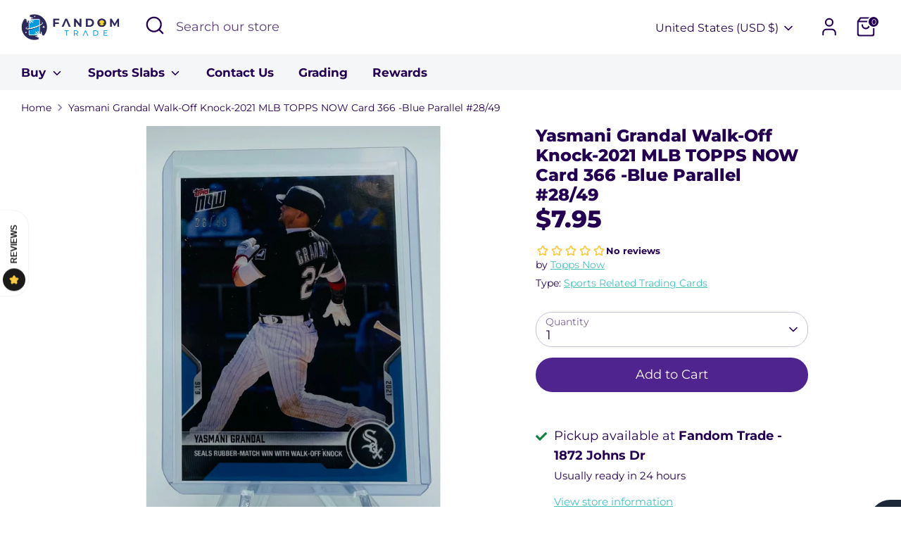

--- FILE ---
content_type: text/javascript
request_url: https://my.fpcdn.me/embed/shopify/outdoor-heaters-co.myshopify.com/embed.js?v=490693&shop=outdoor-heaters-co.myshopify.com
body_size: 25791
content:
/**
 * Firepush Embed Script
 * Generated at: 2025-12-23 13:45:04
 * Template version: 2.0.126
 * Build time: 2025-12-23T13:34:05.920Z
 * Client: 42992 (outdoor-heaters-co.myshopify.com)
 */
var Oe=Object.defineProperty;var Be=(_,C,w)=>C in _?Oe(_,C,{enumerable:!0,configurable:!0,writable:!0,value:w}):_[C]=w;var a=(_,C,w)=>Be(_,typeof C!="symbol"?C+"":C,w);(function(){"use strict";var _=(s=>(s.Subscribe="subscribe",s))(_||{});class C{constructor(e){a(this,"prefix");this.prefix=`[Firepush][${e}]`}log(e,...t){this.isDebugEnabled()&&console.log(`${this.prefix} ${e}`,...t)}logAlways(e,...t){console.log(`${this.prefix} ${e}`,...t)}error(e,...t){this.isDebugEnabled()&&console.error(`${this.prefix} ${e}`,...t)}warn(e,...t){this.isDebugEnabled()&&console.warn(`${this.prefix} ${e}`,...t)}isDebugEnabled(){try{return localStorage.getItem("firepush_debug_enabled")==="true"}catch(e){return!1}}}function w(s){return new C(s)}function q(){const s=navigator.userAgent;return s.includes("Mac OS")?"Mac OS":s.includes("Windows")?"Windows":s.includes("Linux")?"Linux":s.includes("Android")?"Android":s.includes("iOS")?"iOS":"Unknown"}function G(){const s=navigator.userAgent;return s.includes("Chrome")&&!s.includes("Edg")?"Chrome":s.includes("Firefox")?"Firefox":s.includes("Safari")&&!s.includes("Chrome")?"Safari":s.includes("Edg")?"Edge":"Unknown"}function j(){const e=navigator.userAgent.match(/(Chrome|Firefox|Safari|Edge)\/(\S+)/);return e?e[2].split(" ")[0]:"Unknown"}function V(){const s=navigator.userAgent;return/tablet|ipad|playbook|silk/i.test(s)?"tablet":/mobile|iphone|ipod|android|blackberry|opera|mini|windows\sce|palm|smartphone|iemobile/i.test(s)?"mobile":"desktop"}function K(){const s=navigator.userAgent;return s.includes("iPhone")?"Apple, iPhone":s.includes("iPad")?"Apple, iPad":s.includes("Android")?"Android Device":null}function Y(){return{platform:q(),browser:G(),device_os:j(),device_type:V(),device_model:K()}}class Z{constructor(e,t){a(this,"embedConfig");a(this,"storageManager");a(this,"logger");this.logger=w("backend"),this.embedConfig=e,this.storageManager=t}async sendTokenToBackend(e,t,r,i,n){try{const o=await this.getOrCreateClientToken(),c=Y(),l={action:_.Subscribe,registration_token:e,client_token:o,shopify_domain:this.embedConfig.client.shopifyDomain,timezone:Math.round(new Date().getTimezoneOffset()*-60),platform:c.platform,browser:c.browser,device_os:c.device_os,device_type:c.device_type,device_model:c.device_model,template_version:this.embedConfig.templateVersion};t!==void 0&&(l.push_category=t),i!==void 0&&(l.silent_update=i),r&&(r.product_id!==void 0&&(l.product_id=r.product_id),r.product_variant_id!==void 0&&(l.product_variant_id=r.product_variant_id),r.product_variant_price!==void 0&&(l.product_variant_price=r.product_variant_price),r.customer_currency!==void 0&&(l.customer_currency=r.customer_currency),r.conversion_rate!==void 0&&(l.conversion_rate=r.conversion_rate),r.customer_id!==void 0&&(l.shopify_customer_id=r.customer_id),r.cart_token!==void 0&&(l.cart_token=r.cart_token),r.cart_products_count!==void 0&&(l.cart_products_count=r.cart_products_count),r.cart_product_image!==void 0&&(l.cart_product_image=r.cart_product_image),r.cart_product_title!==void 0&&(l.cart_product_title=r.cart_product_title),r.cart_product_price!==void 0&&(l.cart_product_price=r.cart_product_price),r.cart_products!==void 0&&(l.cart_products=r.cart_products));const d=new URLSearchParams;for(const[f,u]of Object.entries(l))u!=null&&(typeof u=="boolean"?d.append(f,u?"1":"0"):d.append(f,u.toString()));const m=new URL(this.embedConfig.apiEndpoint);m.searchParams.set("callback","jsonpCallback"),this.logger.log("Sending token to backend api...");const h=await fetch(m.toString(),{method:"POST",headers:{"Content-Type":"application/x-www-form-urlencoded"},body:d});if(!h.ok)return this.logger.warn("Backend returned error status:",h.status,h.statusText),!1;try{const f=await h.text(),u=f.match(/jsonpCallback\((.+)\)$/);if(u){const v=JSON.parse(u[1]);return v.success?(this.logger.log("Token successfully sent to backend"),n&&await n(r),!0):(this.logger.warn("Backend returned success=false:",v),!1)}else return this.logger.warn("Could not parse JSONP response format:",f),!1}catch(f){return this.logger.warn("Error parsing backend response:",f),!1}}catch(o){return this.logger.warn("Network error sending token to backend:",o),!1}}async getOrCreateClientToken(){try{let e=await this.storageManager.getStoredClientToken();if(!e){const t=this.embedConfig.client.id||"0",r=Date.now().toString(),i=this.generateRandomString(10);e=t+r+i,await this.storageManager.storeClientToken(e)}return e}catch(e){return this.logger.warn("Error getting client identifier:",e),Date.now().toString()+this.generateRandomString(10)}}generateRandomString(e){const t="ABCDEFGHIJKLMNOPQRSTUVWXYZabcdefghijklmnopqrstuvwxyz0123456789";let r="";for(let i=0;i<e;i++)r+=t.charAt(Math.floor(Math.random()*t.length));return r}}var g=(s=>(s.Campaign="campaign",s.AbandonedCart="abandoned_cart",s.Welcome="welcome",s.Delivery="delivery",s.PriceDrop="price_drop",s.Discount="discount",s.BackInStock="back_in_stock",s.Admin="admin",s.WinBack="win_back",s.System="system",s.AskForReview="ask_for_review",s))(g||{});class I{static getSTGlobal(){return typeof window=="undefined"||!window.__st?null:window.__st}static getShopifyCustomerId(){const e=this.getSTGlobal();return(e==null?void 0:e.cid)||null}static getShopifyPageType(){const e=this.getSTGlobal();return(e==null?void 0:e.p)||null}static getShopifyCurrency(){const e=this.extractCurrencyInfo();return(e==null?void 0:e.currency)||null}static extractCurrencyInfo(){var e,t;try{const r=window.Shopify;return(e=r==null?void 0:r.currency)!=null&&e.active&&((t=r==null?void 0:r.currency)!=null&&t.rate)?{currency:r.currency.active,rate:r.currency.rate.toString()}:null}catch(r){return null}}}class J{constructor(e,t){a(this,"logger");a(this,"storageManager");a(this,"optInDetails");a(this,"currentCart",null);this.logger=w("cart-manager"),this.storageManager=e,this.optInDetails=t}async initialize(){await this.checkForOrderTrackingParams(),await this.refreshCartData(),this.currentCart&&await this.updateCartAttributesImmediately(),this.setupCartOperationMonitoring(),this.logger.log("Cart manager initialized")}async refreshCartData(){this.currentCart=await this.getCurrentCartState()}async checkCartRenewal(){try{const e=this.currentCart;if(!e)return{needsRenewal:!1,cartData:null};let t=!1;if(this.isCategoryEnabled(g.AbandonedCart)&&e.itemCount>0){const i=await this.storageManager.getStoredCartData();if(!i)t=!0;else{const n=e.itemCount!==i.itemCount,o=e.totalPrice!==i.totalPrice,c=this.compareCartItems(e.items,i.items);t=n||o||c}}let r=!1;return await this.hasValidTrackingData()&&(r=await this.ensureCartHasTracking(e)),(t||r)&&this.logger.log("Cart renewal needed",{abandonedCartNeeded:t,orderTrackingUpdated:r,itemCount:e.itemCount,isVirginCart:this.isVirginCart(e)}),{needsRenewal:t,cartData:e}}catch(e){return this.logger.warn("Error checking cart renewal:",e),{needsRenewal:!1,cartData:null}}}async getCurrentCartState(){var e;try{const t=await fetch("/cart.js",{method:"GET",headers:{"X-Requested-With":"XMLHttpRequest"}});if(!t.ok)return this.logger.warn("Failed to fetch cart state:",t.status),null;const r=await t.json(),i={token:r.token,note:r.note,attributes:r.attributes||{},itemCount:r.item_count||0,items:((e=r.items)==null?void 0:e.map(n=>({id:n.id,product_id:n.product_id,product_title:n.product_title,variant_id:n.variant_id,quantity:n.quantity,variant_title:n.variant_title,price:parseFloat(n.price.toString())||0,image:n.image})))||[],totalPrice:parseFloat(r.total_price)||0,currency:r.currency||I.getShopifyCurrency()||"",updatedAt:Date.now()};return this.logger.log("Cart state retrieved:",{token:i.token,itemCount:i.itemCount,totalPrice:i.totalPrice,currency:i.currency,hasAttributes:Object.keys(i.attributes||{}).length>0,note:i.note}),i}catch(t){return this.logger.warn("Error fetching cart state:",t),null}}compareCartItems(e,t){if(e.length!==t.length)return!0;const r=new Map(e.map(n=>[n.variant_id,n])),i=new Map(t.map(n=>[n.variant_id,n]));for(const[n,o]of r){const c=i.get(n);if(!c||o.quantity!==c.quantity||o.price!==c.price)return!0}return!1}isCategoryEnabled(e){const t=this.optInDetails[e];return t?t.enabled:!1}async checkForOrderTrackingParams(){try{const t=new URLSearchParams(window.location.search).get("ref");if(t!=null&&t.startsWith("fp-")){const r=t.substring(3),{logHash:i}=await this.storageManager.getStoredLogHash();!i||i!==r?(await this.storageManager.storeLogHash(r),this.logger.log("[ORDER_TRACKING] New log hash detected and stored:",{logHash:r,url:window.location.href,previousLogHash:i||"none"})):this.logger.log("[ORDER_TRACKING] Existing log hash still valid:",i)}}catch(e){this.logger.warn("[ORDER_TRACKING] Error checking URL parameters:",e)}}async ensureCartHasTracking(e){var t,r;try{const{logHash:i}=await this.storageManager.getStoredLogHash();if(!i)return this.logger.log("[ORDER_TRACKING] No log hash stored"),!1;if(this.isVirginCart(e))return this.logger.log("[ORDER_TRACKING] Skipping virgin cart"),!1;const n=(t=e.attributes)==null?void 0:t.firepush_log_hash,o=(r=e.attributes)==null?void 0:r.firepush_client_token,c=await this.storageManager.getStoredClientToken();return n===i&&o===c?(this.logger.log("[ORDER_TRACKING] Cart already has correct tracking"),!1):await this.updateCartWithTracking(i,c)}catch(i){return this.logger.warn("[ORDER_TRACKING] Error ensuring cart has tracking:",i),!1}}async hasValidTrackingData(){const{logHash:e}=await this.storageManager.getStoredLogHash();return e!==void 0}async updateCartAttributesImmediately(){try{const{currentCart:e}=this;if(!e){this.logger.log("[IMMEDIATE_UPDATE] No cart data available");return}if(this.isVirginCart(e)){this.logger.log("[IMMEDIATE_UPDATE] Skipping virgin cart");return}if(!await this.hasValidTrackingData()){this.logger.log("[IMMEDIATE_UPDATE] No tracking data available");return}await this.ensureCartHasTracking(e)?this.logger.log("[IMMEDIATE_UPDATE] Cart attributes updated immediately on page load"):this.logger.log("[IMMEDIATE_UPDATE] Cart attributes already up to date")}catch(e){this.logger.warn("[IMMEDIATE_UPDATE] Failed to update cart attributes immediately:",e)}}isVirginCart(e){var n;const t=!((n=e.token)!=null&&n.includes("?key=")),r=Object.keys(e.attributes||{}).length===0,i=e.note===null;return t&&r&&i}async updateCartWithTracking(e,t){try{if(!t)return this.logger.warn("[ORDER_TRACKING] No client token available"),!1;const r={firepush_log_hash:e,firepush_client_token:t};this.logger.log("[ORDER_TRACKING] Updating cart with tracking attributes:",r);const i=await fetch("/cart/update.js",{method:"POST",headers:{"Content-Type":"application/json","X-Requested-With":"XMLHttpRequest"},body:JSON.stringify({attributes:r})});return i.ok?(this.logger.log("[ORDER_TRACKING] Cart attributes updated successfully"),!0):(this.logger.warn("[ORDER_TRACKING] Failed to update cart attributes:",i.status),!1)}catch(r){return this.logger.warn("[ORDER_TRACKING] Error updating cart attributes:",r),!1}}setupCartOperationMonitoring(){const e=window.fetch,t=this;window.fetch=async function(r,i){const n=await e.call(this,r,i),o=typeof r=="string"?r:r.toString();return(o.includes("/cart/add")||o.includes("/cart/update")||o.includes("/cart/change")||o.includes("/cart/clear"))&&n.ok&&(t.logger.log("[CART_MONITOR] Cart operation detected:",o),t.refreshCartData().then(()=>{t.ensureCartAttributesAfterOperation()})),n}}async ensureCartAttributesAfterOperation(){try{const{currentCart:e}=this;if(!e){this.logger.log("[CART_OPERATION] No cart data available after operation");return}if(this.isVirginCart(e)){this.logger.log("[CART_OPERATION] Skipping virgin cart after operation");return}if(!await this.hasValidTrackingData()){this.logger.log("[CART_OPERATION] No tracking data available after operation");return}await this.ensureCartHasTracking(e)&&this.logger.log("[CART_OPERATION] Cart attributes updated after cart operation")}catch(e){this.logger.warn("[CART_OPERATION] Failed to update cart attributes after operation:",e)}}}class X{constructor(){a(this,"logger");a(this,"keyPrefix","");a(this,"dbName","firepush-embed");a(this,"dbVersion",1);a(this,"storeName","data");a(this,"db",null);this.logger=w("storage")}async initialize(){if(typeof window=="undefined"||!("indexedDB"in window)||!window.indexedDB)throw new Error("[Firepush] IndexedDB not available - required for persistent storage");await this.initializeIndexedDB(),await this.migrateLegacyData()}async getItem(e){const t=this.keyPrefix+e;return this.getFromIndexedDB(t)}async setItem(e,t){const r=this.keyPrefix+e;return this.setInIndexedDB(r,t)}async removeItem(e){const t=this.keyPrefix+e;return this.removeFromIndexedDB(t)}async clear(){return this.clearIndexedDB()}async getAllKeys(){return this.getAllKeysFromIndexedDB()}async storeRegistrationToken(e){try{await this.setItem("registration_token",e),await this.setItem("registration_token_saved_at",Date.now().toString())}catch(t){this.logger.warn("Error storing registration token:",t)}}async getStoredRegistrationToken(){try{const e=await this.getItem("registration_token");let t=await this.getItem("registration_token_saved_at");t||(t=await this.getItem("registration_saved_at"),t&&(await this.setItem("registration_token_saved_at",t),await this.removeItem("registration_saved_at"),this.logger.log("Migrated registration_saved_at to registration_token_saved_at")));const r=t?parseInt(t,10):void 0;return{registrationToken:e||void 0,savedAt:r}}catch(e){return this.logger.warn("Error getting registration token:",e),{}}}async storeClientToken(e){try{await this.setItem("client_token",e)}catch(t){this.logger.warn("Error storing client token:",t)}}async getStoredClientToken(){try{return await this.getItem("client_token")}catch(e){return this.logger.warn("Error getting client token:",e),null}}async storePageView(e){try{await this.setItem("page_views_count",e.toString()),await this.setItem("page_views_saved_at",Date.now().toString())}catch(t){this.logger.warn("Error storing page view data:",t)}}async getStoredPageView(){try{const e=await this.getItem("page_views_count"),t=await this.getItem("page_views_saved_at"),r=e?parseInt(e,10):0,i=t?parseInt(t,10):void 0;return{count:r,savedAt:i}}catch(e){return this.logger.warn("Error getting page view data:",e),{count:0}}}async storeProductSubscription(e,t){try{const r=`product_${e}_${t}_subscribed`;await this.setItem(r,"true")}catch(r){this.logger.warn(`Error setting product ${e} variant ${t} as subscribed:`,r)}}async isProductSubscribed(e,t){try{const r=`product_${e}_${t}_subscribed`;return await this.getItem(r)==="true"}catch(r){return this.logger.warn(`Error checking product subscription for ${e} variant ${t}:`,r),!1}}async storeCategoryClose(e){try{const t=`category_${e}_closed_at`;await this.setItem(t,Date.now().toString())}catch(t){this.logger.warn(`Error setting category ${e} as closed:`,t)}}async getStoredCategoryClosedAt(e){try{const t=`category_${e}_closed_at`,r=await this.getItem(t);return r?parseInt(r,10):null}catch(t){return this.logger.warn(`Error getting category ${e} closed timestamp:`,t),null}}async storeCartData(e){try{await this.setItem("current_cart_data",JSON.stringify(e))}catch(t){this.logger.warn("Error storing complete cart data:",t)}}async getStoredCartData(){try{const e=await this.getItem("current_cart_data");return e?JSON.parse(e):null}catch(e){return this.logger.warn("Error retrieving complete cart data:",e),null}}async storeCustomerId(e){try{await this.setItem("customer_id",e.toString())}catch(t){this.logger.warn("Error storing customer ID:",t)}}async getStoredCustomerId(){try{const e=await this.getItem("customer_id");return e?parseInt(e,10):null}catch(e){return this.logger.warn("Error getting stored customer ID:",e),null}}async storeLogHash(e){try{await this.setItem("log_hash",e),await this.setItem("log_hash_saved_at",Date.now().toString())}catch(t){this.logger.warn("Error storing log hash:",t)}}async getStoredLogHash(){try{const e=await this.getItem("log_hash"),t=await this.getItem("log_hash_saved_at"),r=t?parseInt(t,10):void 0;return e&&r&&Date.now()-r>6048e5?(await this.removeItem("log_hash"),await this.removeItem("log_hash_saved_at"),this.logger.log("Log hash expired, removed from storage"),{}):{logHash:e||void 0,savedAt:r}}catch(e){return this.logger.warn("Error getting log hash:",e),{}}}async storeCountdown(e,t){try{await this.setItem(`countdown_${e}`,JSON.stringify(t))}catch(r){this.logger.warn(`Error storing countdown state for ${e}:`,r)}}async getStoredCountdown(e){try{const t=await this.getItem(`countdown_${e}`);return t?JSON.parse(t):null}catch(t){return this.logger.warn(`Error getting countdown state for ${e}:`,t),null}}async removeStoredCountdown(e){try{await this.removeItem(`countdown_${e}`)}catch(t){this.logger.warn(`Error removing countdown state for ${e}:`,t)}}async initializeIndexedDB(){return new Promise((e,t)=>{const r=indexedDB.open(this.dbName,this.dbVersion);r.onerror=()=>t(r.error),r.onsuccess=()=>{this.db=r.result,e()},r.onupgradeneeded=i=>{const n=i.target.result;n.objectStoreNames.contains(this.storeName)||n.createObjectStore(this.storeName,{keyPath:"key"})}})}async getIndexedDB(){return this.db}async getFromIndexedDB(e){return new Promise((t,r)=>{if(!this.db){r(new Error("IndexedDB not initialized"));return}const o=this.db.transaction([this.storeName],"readonly").objectStore(this.storeName).get(e);o.onsuccess=()=>{const{result:c}=o;t(c?c.value:null)},o.onerror=()=>r(o.error)})}async setInIndexedDB(e,t){return new Promise((r,i)=>{if(!this.db){i(new Error("IndexedDB not initialized"));return}const c=this.db.transaction([this.storeName],"readwrite").objectStore(this.storeName).put({key:e,value:t});c.onsuccess=()=>r(),c.onerror=()=>i(c.error)})}async removeFromIndexedDB(e){return new Promise((t,r)=>{if(!this.db){r(new Error("IndexedDB not initialized"));return}const o=this.db.transaction([this.storeName],"readwrite").objectStore(this.storeName).delete(e);o.onsuccess=()=>t(),o.onerror=()=>r(o.error)})}async clearIndexedDB(){return new Promise((e,t)=>{if(!this.db){t(new Error("IndexedDB not initialized"));return}const n=this.db.transaction([this.storeName],"readwrite").objectStore(this.storeName).clear();n.onsuccess=()=>e(),n.onerror=()=>t(n.error)})}async getAllKeysFromIndexedDB(){try{const e=await this.getIndexedDB();if(!e)return[];const i=e.transaction([this.storeName],"readonly").objectStore(this.storeName).getAllKeys();return new Promise((n,o)=>{i.onsuccess=()=>{const l=i.result.map(d=>d.replace(this.keyPrefix,""));n(l)},i.onerror=()=>o(i.error)})}catch(e){return console.warn("[Firepush] Storage: IndexedDB getAllKeys failed:",e),[]}}async migrateLegacyData(){try{if(await this.getItem("client_token"))return;const t=await this.readFromLegacyIndexedDB("fp_token");t&&(await this.setItem("client_token",t),this.logger.log("Migrated fp_token from legacy IndexedDB to client_token"))}catch(e){this.logger.log("Legacy migration failed (this is normal for new installs):",e)}}async readFromLegacyIndexedDB(e){return new Promise(t=>{const r=indexedDB.open("keyval-store",1);r.onsuccess=()=>{const i=r.result;try{const c=i.transaction(["keyval"],"readonly").objectStore("keyval").get(e);c.onsuccess=()=>{t(c.result||null)},c.onerror=()=>{t(null)}}catch(n){t(null)}},r.onerror=()=>{t(null)},r.onupgradeneeded=()=>{t(null)}})}}var M=(s=>(s.Top="top",s.Bottom="bottom",s))(M||{});function O(s){const e=s===M.Top,t=s===M.Bottom;return{isTop:e,isBottom:t}}function Q(s,e){if(e)return"position: relative;";switch(s){case M.Top:return"position: fixed; top: 0; left: 0; right: 0; z-index: 10000;";case M.Bottom:return"position: fixed; bottom: 0; left: 0; right: 0; z-index: 10000;";default:return"position: fixed; bottom: 0; left: 0; right: 0; z-index: 10000;"}}function ee(s){return s===M.Top?"2px 8px":"-2px 8px"}function B(s){const e=Math.floor(Math.max(0,s)),t=Math.floor(e/60),r=e%60;return`${t.toString().padStart(2,"0")}:${r.toString().padStart(2,"0")}`}function E(s,e){if(!s||s.trim()==="")return"#000000";let t=s.replace("#","");if(t.length===3)t=t.split("").map(c=>c+c).join("");else if(t.length!==6&&t.length!==8)throw new Error(`Invalid hex color format: ${s}. Expected 3, 6, or 8 digits.`);const r=Math.max(0,parseInt(t.substring(0,2),16)-Math.round(255*e)),i=Math.max(0,parseInt(t.substring(2,4),16)-Math.round(255*e)),n=Math.max(0,parseInt(t.substring(4,6),16)-Math.round(255*e)),o=t.length===8?t.substring(6,8):"";return`#${r.toString(16).padStart(2,"0")}${i.toString(16).padStart(2,"0")}${n.toString(16).padStart(2,"0")}${o}`}function te(s,e=!0){const{message_type_id:t,position:r,background_color:i,button_background_color:n,button_text_color:o,text_color:c}=s;return`
    .firepush-countdown[data-message-type-id="${t}"] {
      ${Q(r,e)}
      background: ${i};
      box-shadow: 0 ${ee(r)} rgba(0,0,0,0.15);
      padding: 0;
      width: 100%;
      ${e?"":"will-change: transform, opacity; backface-visibility: hidden;"}
    }

    .firepush-countdown[data-message-type-id="${t}"] .firepush-countdown-close {
      position: absolute;
      top: 50%;
      right: 16px;
      transform: translateY(-50%);
      width: 24px;
      height: 24px;
      cursor: pointer;
      display: flex;
      align-items: center;
      justify-content: center;
      flex-shrink: 0;
      z-index: 1;
    }

    .firepush-countdown[data-message-type-id="${t}"] .firepush-countdown-close svg {
      color: ${c};
      width: 20px;
      height: 20px;
      opacity: 0.6;
      transition: opacity 200ms ease;
    }

    .firepush-countdown[data-message-type-id="${t}"] .firepush-countdown-close:hover svg {
      opacity: 1;
    }

    .firepush-countdown[data-message-type-id="${t}"] .firepush-countdown-content {
      padding: 8px 16px;
      display: flex;
      align-items: center;
      justify-content: center;
      position: relative;
      margin: 0 auto;
      gap: 8px;
    }

    .firepush-countdown[data-message-type-id="${t}"] .firepush-countdown-text {
      color: ${c};
      font-size: 14px;
      margin: 0;
      line-height: 1.4;
      white-space: nowrap;
    }

    .firepush-countdown[data-message-type-id="${t}"] .firepush-countdown-text strong {
      font-weight: 700;
      color: ${c};
    }

    .firepush-countdown[data-message-type-id="${t}"] .firepush-countdown-timer {
      margin: 0;
      display: flex;
      align-items: center;
    }

    .firepush-countdown[data-message-type-id="${t}"] .firepush-countdown-time {
      font-size: 18px;
      font-weight: bold;
      color: ${c};
      font-family: monospace;
    }

    .firepush-countdown[data-message-type-id="${t}"] .firepush-countdown-button {
      padding: 6px 10px;
      background: ${n};
      color: ${o};
      border: none;
      border-radius: 4px;
      font-size: 14px;
      font-weight: 500;
      font-family: inherit;
      cursor: pointer;
      transition: all 200ms ease;
      white-space: nowrap;
      flex-shrink: 0;
      min-width: 80px;
      text-align: center;
      box-sizing: border-box;
      display: flex;
      align-items: center;
      justify-content: center;
    }

    .firepush-countdown[data-message-type-id="${t}"] .firepush-countdown-button-text {
      display: inline-block;
      transition: transform 0.1s ease;
    }

    .firepush-countdown[data-message-type-id="${t}"] .firepush-countdown-button-text.firepush-success-state {
      display: flex;
      align-items: center;
      justify-content: center;
    }

    .firepush-countdown[data-message-type-id="${t}"] .firepush-countdown-success-icon {
      width: 20px;
      height: 20px;
      display: block;
    }

    .firepush-countdown[data-message-type-id="${t}"] .firepush-countdown-button:hover {
      background-color: ${n!=null&&n.trim()?E(n,.1):n};
      box-shadow: 0 2px 4px rgba(0, 0, 0, 0.1);
    }

    .firepush-countdown[data-message-type-id="${t}"] .firepush-countdown-button:active {
      background-color: ${n!=null&&n.trim()?E(n,.15):n};
      box-shadow: inset 0 2px 4px rgba(0, 0, 0, 0.2);
      transform: scale(0.98);
    }

    .firepush-countdown[data-message-type-id="${t}"] .firepush-countdown-button:disabled {
      opacity: 0.5;
      cursor: not-allowed;
      pointer-events: none;
    }

    @media (max-width: 768px) {
      .firepush-countdown[data-message-type-id="${t}"] .firepush-countdown-content {
        flex-direction: column;
        align-items: center;
        padding: 12px 32px;
        gap: 4px;
      }

      .firepush-countdown[data-message-type-id="${t}"] .firepush-countdown-close {
        position: absolute;
        top: 8px;
        right: 8px;
        transform: none;
      }

      .firepush-countdown[data-message-type-id="${t}"] .firepush-countdown-text {
        text-align: center;
        margin: 0;
        white-space: normal;
      }

      .firepush-countdown[data-message-type-id="${t}"] .firepush-countdown-timer {
        margin: 0;
        justify-content: center;
      }

      .firepush-countdown[data-message-type-id="${t}"] .firepush-countdown-button {
        width: 100%;
        max-width: 200px;
      }
    }
  `}function re(s,e={}){const{duration:t=400,easing:r="cubic-bezier(0.25, 0.46, 0.45, 0.94)",delay:i=0,onComplete:n}=e;s.style.transform||(s.style.transform="translateY(-100%)",s.style.opacity="0"),s.style.display="block",setTimeout(()=>{s.style.transition=`transform ${t}ms ${r}, opacity ${t}ms ${r}`,s.style.transform="translateY(0)",s.style.opacity="1",n&&setTimeout(n,t)},i)}function ie(s,e={}){const{duration:t=300,easing:r="cubic-bezier(0.55, 0.055, 0.675, 0.19)",delay:i=0,onComplete:n}=e;setTimeout(()=>{s.style.transition=`transform ${t}ms ${r}, opacity ${t}ms ${r}`,s.style.transform="translateY(-100%)",s.style.opacity="0",setTimeout(()=>{s.remove(),n&&n()},t)},i)}function se(s,e={}){const{duration:t=400,easing:r="cubic-bezier(0.25, 0.46, 0.45, 0.94)",delay:i=0,onComplete:n}=e;s.style.transform||(s.style.transform="translateY(100%)",s.style.opacity="0"),s.style.display="block",setTimeout(()=>{s.style.transition=`transform ${t}ms ${r}, opacity ${t}ms ${r}`,s.style.transform="translateY(0)",s.style.opacity="1",n&&setTimeout(n,t)},i)}function ne(s,e={}){const{duration:t=300,easing:r="cubic-bezier(0.55, 0.055, 0.675, 0.19)",delay:i=0,onComplete:n}=e;setTimeout(()=>{s.style.transition=`transform ${t}ms ${r}, opacity ${t}ms ${r}`,s.style.transform="translateY(100%)",s.style.opacity="0",setTimeout(()=>{s.remove(),n&&n()},t)},i)}var D=(s=>(s.Seconds="seconds",s.PageViews="page_views",s))(D||{}),x=(s=>(s.BrowserPrompt="browser_prompt",s.FlyoutWidget="fly_out_widget",s))(x||{}),k=(s=>(s.BottomLeft="bottom_left",s.BottomRight="bottom_right",s.TopLeft="top_left",s.TopRight="top_right",s))(k||{}),T=(s=>(s.Free="free",s.Discount="discount",s.Money="money",s.Sale="sale",s.Delivery="delivery",s.Bell="bell",s))(T||{});function N(s){switch(s){case T.Free:return`<svg viewBox="0 0 24 24" fill="none" stroke="currentColor" stroke-width="1.5" class="firepush-teaser-icon">
        <path stroke-linecap="round" stroke-linejoin="round" d="M21 11.25v8.25a1.5 1.5 0 0 1-1.5 1.5H5.25a1.5 1.5 0 0 1-1.5-1.5v-8.25M12 4.875A2.625 2.625 0 1 0 9.375 7.5H12m0-2.625V7.5m0-2.625A2.625 2.625 0 1 1 14.625 7.5H12m0 0V21m-8.625-9.75h18c.621 0 1.125-.504 1.125-1.125v-1.5c0-.621-.504-1.125-1.125-1.125h-18c-.621 0-1.125.504-1.125 1.125v1.5c0 .621.504 1.125 1.125 1.125Z"/>
      </svg>`;case T.Discount:return`<svg viewBox="0 0 24 24" fill="none" stroke="currentColor" stroke-width="1.5" class="firepush-teaser-icon">
        <path stroke-linecap="round" stroke-linejoin="round" d="m8.99 14.993 6-6m6 3.001c0 1.268-.63 2.39-1.593 3.069a3.746 3.746 0 0 1-1.043 3.296 3.745 3.745 0 0 1-3.296 1.043 3.745 3.745 0 0 1-3.068 1.593c-1.268 0-2.39-.63-3.068-1.593a3.745 3.745 0 0 1-3.296-1.043 3.746 3.746 0 0 1-1.043-3.297 3.746 3.746 0 0 1-1.593-3.068c0-1.268.63-2.39 1.593-3.068a3.746 3.746 0 0 1 1.043-3.297 3.745 3.745 0 0 1 3.296-1.042 3.745 3.745 0 0 1 3.068-1.594c1.268 0 2.39.63 3.068 1.593a3.745 3.745 0 0 1 3.296 1.043 3.746 3.746 0 0 1 1.043 3.297 3.746 3.746 0 0 1 1.593 3.068ZM9.74 9.743h.008v.007H9.74v-.007Zm.375 0a.375.375 0 1 1-.75 0 .375.375 0 0 1 .75 0Zm4.125 4.5h.008v.008h-.008v-.008Zm.375 0a.375.375 0 1 1-.75 0 .375.375 0 0 1 .75 0Z"/>
      </svg>`;case T.Money:return`<svg viewBox="0 0 24 24" fill="none" stroke="currentColor" stroke-width="1.5" class="firepush-teaser-icon">
        <path stroke-linecap="round" stroke-linejoin="round" d="M2.25 18.75a60.07 60.07 0 0 1 15.797 2.101c.727.198 1.453-.342 1.453-1.096V18.75M3.75 4.5v.75A.75.75 0 0 1 3 6h-.75m0 0v-.375c0-.621.504-1.125 1.125-1.125H20.25M2.25 6v9m18-10.5v.75c0 .414.336.75.75.75h.75m-1.5-1.5h.375c.621 0 1.125.504 1.125 1.125v9.75c0 .621-.504 1.125-1.125 1.125h-.375m1.5-1.5H21a.75.75 0 0 0-.75.75v.75m0 0H3.75m0 0h-.375a1.125 1.125 0 0 1-1.125-1.125V15m1.5 1.5v-.75A.75.75 0 0 0 3 15h-.75M15 10.5a3 3 0 1 1-6 0 3 3 0 0 1 6 0Zm3 0h.008v.008H18V10.5Zm-12 0h.008v.008H6V10.5Z"/>
      </svg>`;case T.Sale:return`<svg viewBox="0 0 24 24" fill="none" stroke="currentColor" stroke-width="1.5" class="firepush-teaser-icon">
        <path stroke-linecap="round" stroke-linejoin="round" d="M9.568 3H5.25A2.25 2.25 0 0 0 3 5.25v4.318c0 .597.237 1.17.659 1.591l9.581 9.581c.699.699 1.78.872 2.607.33a18.095 18.095 0 0 0 5.223-5.223c.542-.827.369-1.908-.33-2.607L11.16 3.66A2.25 2.25 0 0 0 9.568 3Z"/>
        <path stroke-linecap="round" stroke-linejoin="round" d="M6 6h.008v.008H6V6Z"/>
      </svg>`;case T.Bell:return`<svg viewBox="0 0 24 24" fill="none" stroke="currentColor" stroke-width="1.5" class="firepush-teaser-icon">
        <path stroke-linecap="round" stroke-linejoin="round" d="M14.857 17.082a23.848 23.848 0 0 0 5.454-1.31A8.967 8.967 0 0 1 18 9.75V9A6 6 0 0 0 6 9v.75a8.967 8.967 0 0 1-2.312 6.022c1.733.64 3.56 1.085 5.455 1.31m5.714 0a24.255 24.255 0 0 1-5.714 0m5.714 0a3 3 0 1 1-5.714 0"/>
      </svg>`;case T.Delivery:return`<svg viewBox="0 0 24 24" fill="none" stroke="currentColor" stroke-width="1.5" class="firepush-teaser-icon">
        <path stroke-linecap="round" stroke-linejoin="round" d="M8.25 18.75a1.5 1.5 0 0 1-3 0m3 0a1.5 1.5 0 0 0-3 0m3 0h6m-9 0H3.375a1.125 1.125 0 0 1-1.125-1.125V14.25m17.25 4.5a1.5 1.5 0 0 1-3 0m3 0a1.5 1.5 0 0 0-3 0m3 0h1.125c.621 0 1.129-.504 1.09-1.124a17.902 17.902 0 0 0-3.213-9.193 2.056 2.056 0 0 0-1.58-.86H14.25M16.5 18.75h-2.25m0-11.177v-.958c0-.568-.422-1.048-.987-1.106a48.554 48.554 0 0 0-10.026 0 1.106 1.106 0 0 0-.987 1.106v7.635m12-6.677v6.677m0 4.5v-4.5m0 0h-12"/>
      </svg>`;default:return`<svg viewBox="0 0 24 24" fill="currentColor" class="firepush-teaser-icon">
        <path d="M12 22c1.1 0 2-.9 2-2h-4c0 1.1.9 2 2 2zm6-6v-5c0-3.07-1.64-5.64-4.5-6.32V4c0-.83-.67-1.5-1.5-1.5s-1.5.67-1.5 1.5v.68C7.63 5.36 6 7.92 6 11v5l-2 2v1h16v-1l-2-2z"/>
      </svg>`}}const F=`<svg viewBox="0 0 24 24" fill="none" stroke="currentColor" stroke-width="1.5" data-slot="icon" aria-hidden="true">
  <path d="M6 18 18 6M6 6l12 12" stroke-linecap="round" stroke-linejoin="round"></path>
</svg>`,oe=`<svg viewBox="0 0 24 24" fill="none" stroke="currentColor" stroke-width="1.5" data-slot="icon" aria-hidden="true">
  <path d="M9 12.75 11.25 15 15 9.75M21 12a9 9 0 1 1-18 0 9 9 0 0 1 18 0Z" stroke-linecap="round" stroke-linejoin="round"></path>
</svg>`,ae=`<svg viewBox="0 0 24 24" fill="none" stroke="currentColor" stroke-width="1.5" aria-hidden="true">
  <path d="M12 9v3.75m-9.303 3.376c-.866 1.5.217 3.374 1.948 3.374h14.71c1.73 0 2.813-1.874 1.948-3.374L13.949 3.378c-.866-1.5-3.032-1.5-3.898 0L2.697 16.126ZM12 15.75h.007v.008H12v-.008Z" stroke-linecap="round" stroke-linejoin="round"></path>
</svg>`;class ce{constructor(){a(this,"logger");this.logger=w("countdown-renderer")}async showCountdown(e,t){const r=this.createCountdownElement(e,t);t.element=r;const i=O(e.position);i.isTop?(r.style.transform="translateY(-100%)",r.style.opacity="0"):i.isBottom&&(r.style.transform="translateY(100%)",r.style.opacity="0"),document.body.appendChild(r),i.isTop?requestAnimationFrame(()=>{re(r,{duration:400})}):i.isBottom&&requestAnimationFrame(()=>{se(r,{duration:400})})}async hideCountdown(e,t){if(e.element){const r=e.element.getAttribute("data-position"),i=O(r);i.isTop?ie(e.element,{duration:300,onComplete:()=>{this.cleanupElement(e),t==null||t()}}):i.isBottom?ne(e.element,{duration:300,onComplete:()=>{this.cleanupElement(e),t==null||t()}}):(e.element.remove(),this.cleanupElement(e),t==null||t())}else t==null||t()}updateTimerDisplay(e,t){if(!(e!=null&&e.element))return;const r=e.element.querySelector(".firepush-countdown-time");r&&(r.textContent=B(t))}showCopySuccess(e){if(!(e!=null&&e.element))return;const t=e.element.querySelector(".firepush-countdown-button");if(!t)return;const r=t.textContent||"Copy code",i=t.offsetWidth,n=t.offsetHeight;t.innerHTML=`
      <span class="firepush-countdown-button-text firepush-success-state">
        ${oe.replace('data-slot="icon"','class="firepush-countdown-success-icon" data-slot="icon"')}
      </span>
    `,t.style.backgroundColor=E(e.countdownDetails.button_background_color,.1),t.style.color=e.countdownDetails.button_text_color,t.style.transform="scale(0.95)",t.style.transition="all 150ms ease-out",t.style.width=`${i}px`,t.style.height=`${n}px`,setTimeout(()=>{t.style.transform="scale(1)"},150),setTimeout(()=>{t.innerHTML=`<span class="firepush-countdown-button-text">${r}</span>`,t.style.backgroundColor="",t.style.color="",t.style.transform="",t.style.transition="all 200ms ease-in",t.style.width="",t.style.height="",setTimeout(()=>{t.style.transition=""},200)},2e3)}attachEventListeners(e,t,r,i){const n=e.querySelector(".firepush-countdown-button");n&&n.addEventListener("click",async()=>{try{await r(t)}catch(c){this.logger.warn("Error copying discount code:",c)}});const o=e.querySelector(".firepush-countdown-close");o&&o.addEventListener("click",()=>{i(t)})}createCountdownElement(e,t){const r=document.createElement("div");r.className="firepush-countdown",r.setAttribute("data-message-type-id",e.message_type_id.toString()),r.setAttribute("data-position",e.position);const i=e.title.replace("[code]",`<strong>${t.discountCode}</strong>`);return r.innerHTML=`
      <div class="firepush-countdown-content">
        <div class="firepush-countdown-text">${i}</div>
        <div class="firepush-countdown-timer">
          <span class="firepush-countdown-time">${B(t.timeRemaining)}</span>
        </div>
        <button class="firepush-countdown-button" type="button">
          <span class="firepush-countdown-button-text">${e.button_text}</span>
        </button>
        <div class="firepush-countdown-close">
          ${F}
        </div>
      </div>
    `,this.applyCountdownStyles(e),r}applyCountdownStyles(e){const t=`firepush-countdown-style-${e.message_type_id}`;let r=document.getElementById(t);r||(r=document.createElement("style"),r.id=t,document.head.appendChild(r)),r.textContent=te(e,!1)}cleanupElement(e){e.element&&(e.element.remove(),e.element=void 0)}}class le{static getUrlParams(e,t=!1){const r=e||(typeof window!="undefined"?window.location.href:""),i=r.includes("?")?r.split("?")[1]:"",n={};if(!i)return n;const c=i.split("#")[0].split("&");for(const l of c){const[d,m]=l.split("=");let h;const f=d.replace(/\[(\d*)]/,(b,P)=>(h=P,"")),u=t?f:f.toLowerCase();let v;if(typeof m=="undefined")v=!0;else{const b=decodeURIComponent(m.replace(/\+/g," "));v=t?b:b.toLowerCase()}n[u]?((typeof n[u]=="string"||typeof n[u]=="boolean")&&(n[u]=[String(n[u])]),typeof h=="undefined"?n[u].push(v):n[u][parseInt(h,10)]=v):n[u]=v}return n}static getFirepushParams(e){const t=this.getUrlParams(e,!0),r={};return["ch","o","t","key","h","ref","fp_discount","fp_mid","fp_get_data","load_token","a"].forEach(n=>{t[n]!==void 0&&typeof t[n]=="string"&&(r[n]=t[n])}),r}}class de{constructor(e,t){a(this,"logger");a(this,"embedConfig");a(this,"storageManager");a(this,"countdownRenderer");a(this,"activeCountdowns",new Map);a(this,"timers",new Map);this.logger=w("countdown"),this.embedConfig=e,this.storageManager=t,this.countdownRenderer=new ce}async initialize(){try{await this.restoreActiveCountdowns(),await this.checkUrlForDiscount()}catch(e){this.logger.warn("Error initializing countdown module:",e)}}startCountdown(e,t=""){this.startCountdownInternal(e,t)}stopCountdown(e){const t=this.activeCountdowns.get(e);if(!t)return;const r=this.timers.get(e);r&&(clearInterval(r),this.timers.delete(e)),this.countdownRenderer.hideCountdown(t,()=>{this.cleanupCountdownState(e)}).catch(i=>{this.logger.warn("Error hiding countdown:",i),this.cleanupCountdownState(e)})}async copyDiscountCode(e){const t=this.activeCountdowns.get(e);if(!t)return!1;try{return await navigator.clipboard.writeText(t.discountCode),this.countdownRenderer.showCopySuccess(t),!0}catch(r){return this.logger.warn("Failed to copy discount code:",r),!1}}dismissCountdown(e){this.stopCountdown(e)}startCountdownFromRestore(e,t="",r,i){this.startCountdownInternal(e,t,r,i)}startCountdownInternal(e,t="",r,i){const n=e.message_type_id,o=Array.from(this.activeCountdowns.keys()),l=o.length>0?"Current countdown: (updated)":"Current countdown:";this.logger.log(l,{messageTypeId:n,duration:`${e.duration_in_minutes}m`,discountCode:t}),o.length>0&&o.forEach(b=>this.stopCountdown(b));const d=new Date;d.setMinutes(d.getMinutes()+e.duration_in_minutes);const m=r||Date.now(),h=i||e.duration_in_minutes;this.logger.log("Creating countdown state:",{messageTypeId:n,actualStartTime:new Date(m).toLocaleTimeString(),actualDurationInMinutes:h,configDurationInMinutes:e.duration_in_minutes,isRestore:!!r});let f;if(r){const P=(Date.now()-m)/(1e3*60),$=h-P;f=Math.floor(Math.max(0,$*60)),this.logger.log("Restore: Using accurate initial time calculation:",{elapsedMinutes:P.toFixed(2),remainingMinutes:$.toFixed(2),initialTimeRemaining:f})}else f=Math.floor(e.duration_in_minutes*60);const u={messageTypeId:n,discountCode:t,timeRemaining:f,isActive:!0,element:void 0,originalStartTime:m,originalDurationInMinutes:h,countdownDetails:e};this.activeCountdowns.set(n,u),this.countdownRenderer.showCountdown(e,u).then(()=>{u.element&&this.countdownRenderer.attachEventListeners(u.element,n,async b=>{await this.copyDiscountCode(b)},b=>this.dismissCountdown(b))}),this.startTimer(n);const v=i||e.duration_in_minutes;this.saveCountdownState(n,u,v,r).catch(b=>{this.logger.warn("Failed to save countdown state:",b)})}async checkUrlForDiscount(){var n,o;const e=le.getFirepushParams();if(!e.fp_discount)return;const t=e.fp_discount;if(this.activeCountdowns.size>0)return;let r;e.fp_mid?(r=parseInt(e.fp_mid,10),this.logger.log("Using provided message type ID:",r)):(r=1,this.logger.log("No fp_mid provided, falling back to message type ID 1 (push_welcome)"));const i=(o=(n=this.embedConfig.countdowns)==null?void 0:n.messageTypes)==null?void 0:o[r];i?(this.logger.log("Starting countdown with config:",{messageTypeId:r,discountCode:t,title:i.title,duration:i.duration_in_minutes}),this.startCountdown(i,t)):this.logger.warn("No countdown configuration found for message type ID:",r)}startTimer(e){const t=window.setInterval(()=>{const r=this.activeCountdowns.get(e);if(!r)return;const n=(Date.now()-r.originalStartTime)/(1e3*60),o=r.originalDurationInMinutes-n;r.timeRemaining=Math.floor(Math.max(0,o*60)),this.countdownRenderer.updateTimerDisplay(r,r.timeRemaining),r.timeRemaining<=0&&this.handleCountdownEnd(e)},1e3);this.timers.set(e,t)}handleCountdownEnd(e){this.stopCountdown(e)}async saveCountdownState(e,t,r,i){try{const n={messageTypeId:t.messageTypeId,isActive:t.isActive,discountCode:t.discountCode,startTime:i||Date.now(),durationInMinutes:r,savedAt:Date.now()};await this.storageManager.storeCountdown(e,n)}catch(n){this.logger.warn("Failed to save countdown state:",n)}}async removeCountdownState(e){try{await this.storageManager.removeStoredCountdown(e)}catch(t){this.logger.warn("Failed to remove countdown state:",t)}}cleanupCountdownState(e){this.activeCountdowns.delete(e),this.removeCountdownState(e).catch(t=>{this.logger.warn("Failed to remove countdown state:",t)})}async restoreActiveCountdowns(){var e,t,r,i;try{const o=(await this.storageManager.getAllKeys()).filter(d=>d.startsWith("countdown_"));if(o.length===0)return;let c=null;const l=[];for(const d of o)try{const m=d.replace("countdown_",""),h=parseInt(m,10);if(isNaN(h)){this.logger.warn(`Invalid messageTypeId in key ${d}, marking for cleanup`),l.push(d);continue}const f=await this.storageManager.getStoredCountdown(h);if(!f){l.push(d);continue}const{startTime:u,durationInMinutes:v,isActive:b}=f;if(!b){l.push(d);continue}const $=(Date.now()-u)/(1e3*60),L=v-$;if(this.logger.log(`Time calculation for ${h}: elapsed=${$.toFixed(2)}min, remaining=${L.toFixed(2)}min`),L<=0){this.logger.log(`Countdown ${h} has expired, marking for cleanup`),l.push(d);continue}if(!((t=(e=this.embedConfig.countdowns)==null?void 0:e.messageTypes)==null?void 0:t[h])){this.logger.log(`No server config found for messageTypeId ${h}, marking for cleanup`),l.push(d);continue}!c||u>c.data.startTime?(c&&l.push(c.key),c={key:d,data:f,remainingMinutes:L}):l.push(d)}catch(m){this.logger.warn(`Failed to process countdown key ${d}:`,m),l.push(d)}for(const d of l)try{await this.storageManager.removeItem(d),this.logger.log(`Cleaned up countdown key: ${d}`)}catch(m){this.logger.warn(`Failed to cleanup key ${d}:`,m)}if(c){const{data:d,remainingMinutes:m}=c,{messageTypeId:h,startTime:f,durationInMinutes:u,discountCode:v}=d,b=(i=(r=this.embedConfig.countdowns)==null?void 0:r.messageTypes)==null?void 0:i[h];b&&(this.logger.log(`Restoring most recent countdown ${h} with ${m.toFixed(1)} minutes remaining`),this.startCountdownFromRestore(b,v||"",f,u))}else this.logger.log("No valid countdowns found to restore")}catch(n){this.logger.warn("Failed to restore active countdowns:",n)}}}class ge{constructor(e){a(this,"embedConfig");a(this,"logger");a(this,"firebaseApp",null);a(this,"messaging",null);a(this,"registration",null);this.embedConfig=e,this.logger=w("firebase")}async registerServiceWorker(){try{const e=`/apps/firepush/embed/shopify/${this.embedConfig.client.shopifyDomain}/worker.js?v=${Date.now()}`,t=`/apps/firepush/embed/shopify/${this.embedConfig.client.shopifyDomain}/`;return this.registration=await navigator.serviceWorker.register(e,{scope:t}),this.registration}catch(e){throw this.logger.warn("Failed to register service worker:",e),new Error(`[Firepush] Failed to register service worker: ${e.message}`)}}getRegistration(){return this.registration}async ensureFirebaseInitialized(){if(!(this.firebaseApp&&this.messaging))try{await this.initializeFirebase(),await this.initializeMessaging()}catch(e){throw this.logger.warn("Failed to initialize Firebase:",e),new Error(`[Firepush] Failed to initialize Firebase on demand: ${e.message}`)}}async isFirebaseSupported(){var e;try{return await this.ensureFirebaseInitialized(),(e=this.messaging)!=null&&e.isSupported?await this.messaging.isSupported():this.basicSupportCheck()}catch(t){return this.logger.warn("Error checking Firebase support:",t),!1}}async getToken(){if(!this.messaging)return this.logger.warn("Error getting Firebase token: Firebase messaging not initialized"),null;if(!this.registration)return this.logger.warn("Error getting Firebase token: Service worker not registered"),null;try{const e={vapidKey:this.embedConfig.firebase.vapidKey,serviceWorkerRegistration:this.registration};return await this.messaging.getToken(e)}catch(e){const t=e;if(t.code==="messaging/permission-blocked"?this.logger.warn("Firebase token error: Permission blocked by user"):t.code==="messaging/permission-default"?this.logger.warn("Firebase token error: Permission not granted (default state)"):t.code==="messaging/vapid-key-required"?this.logger.warn("Firebase token error: VAPID key required but not provided"):t.code==="messaging/registration-token-not-registered"?this.logger.warn("Firebase token error: Registration token not registered"):this.logger.warn("Firebase token error (generic):",t),t.code==="messaging/permission-blocked"||t.code==="messaging/permission-default")throw e;return null}}basicSupportCheck(){return location.protocol!=="https:"&&location.hostname!=="localhost"?!1:!(typeof window=="undefined"||!("Notification"in window)||!("serviceWorker"in navigator)||!("PushManager"in window))}async initializeFirebase(){try{await this.loadFirebaseScripts();const e={apiKey:this.embedConfig.firebase.apiKey,authDomain:`${this.embedConfig.firebase.projectId}.firebaseapp.com`,projectId:this.embedConfig.firebase.projectId,storageBucket:`${this.embedConfig.firebase.projectId}.appspot.com`,messagingSenderId:this.embedConfig.firebase.messagingSenderId,appId:this.embedConfig.firebase.appId},{initializeApp:t}=window.firebase;this.firebaseApp=t(e)}catch(e){throw this.logger.warn("Failed to initialize Firebase:",e),new Error(`[Firepush] Failed to initialize Firebase: ${e.message}`)}}async loadFirebaseScripts(){return new Promise((e,t)=>{if(window.firebase){e();return}const r=document.createElement("script");r.src="https://www.gstatic.com/firebasejs/12.2.0/firebase-app-compat.js",r.async=!0;const i=()=>{this.waitForFirebaseApp().then(()=>{const o=document.createElement("script");o.src="https://www.gstatic.com/firebasejs/12.2.0/firebase-messaging-compat.js",o.async=!0;const c=()=>{this.waitForFirebaseMessaging().then(()=>{e()}).catch(t)},l=d=>{t(new Error(`Failed to load Firebase Messaging script: ${d}`))};o.onload=c,o.onerror=l,document.head.appendChild(o)}).catch(t)},n=o=>{t(new Error(`Failed to load Firebase App script: ${o}`))};r.onload=i,r.onerror=n,document.head.appendChild(r)})}async waitForFirebaseApp(){return new Promise((e,t)=>{let i=0;const n=()=>{if(i++,window.firebase&&typeof window.firebase=="object"&&window.firebase.initializeApp&&typeof window.firebase.initializeApp=="function"&&window.firebase.INTERNAL){e();return}if(i>=50){t(new Error("Firebase App not fully ready after maximum wait time"));return}setTimeout(n,100)};n()})}async waitForFirebaseMessaging(){return new Promise((e,t)=>{let i=0;const n=()=>{var o;if(i++,(o=window.firebase)!=null&&o.messaging&&typeof window.firebase.messaging=="function"&&window.firebase.initializeApp&&typeof window.firebase.initializeApp=="function"){e();return}if(i>=50){t(new Error("Firebase Messaging not fully ready after maximum wait time"));return}setTimeout(n,100)};n()})}async initializeMessaging(){if(!this.firebaseApp){const i=new Error("Firebase app not initialized");throw this.logger.warn("Failed to initialize Firebase messaging:",i),new Error(`[Firepush] Failed to initialize messaging: ${i.message}`)}const e=3;let t=0,r=null;for(;t<e;){t++;try{const{messaging:i}=window.firebase;if(typeof i!="function")r=new Error("Firebase messaging function not available"),this.logger.log(`Firebase messaging initialization attempt ${t} failed: messaging function not available`);else{this.messaging=i(this.firebaseApp);return}}catch(i){r=i,this.logger.warn(`Firebase messaging initialization attempt ${t} failed:`,i)}if(t<e){const i=100*Math.pow(2,t-1);await new Promise(n=>setTimeout(n,i))}}throw new Error(`[Firepush] Failed to initialize messaging after ${e} attempts: ${(r==null?void 0:r.message)||"Unknown error"}`)}}var S=(s=>(s.Granted="granted",s.Denied="denied",s.Default="default",s))(S||{});function ue(s,e=!1){return`
    #${s} {
      position: fixed;
      top: 0;
      left: 0;
      width: 100%;
      height: 100%;
      background-color: rgba(0, 0, 0, 0.6);
      display: flex;
      justify-content: center;
      align-items: center;
      z-index: 999999;
      opacity: 0;
      transition: opacity 0.3s ease;
      ${e?"position: relative; background-color: rgba(0, 0, 0, 0.1); height: 400px;":""}
    }

    .firepush-overlay-content {
      background: white;
      border-radius: 12px;
      box-shadow: 0 20px 40px rgba(0, 0, 0, 0.3);
      overflow-y: auto;
      padding: 24px 32px 32px 32px;
      position: relative;
      transform: scale(0.9) translateY(20px);
      transition: transform 0.3s ease, opacity 0.3s ease;
      opacity: 0;
      ${e?"transform: scale(1) translateY(0); opacity: 1; max-width: 480px;":""}
    }

    #${s}.firepush-overlay-visible .firepush-overlay-content {
      transform: scale(1) translateY(0);
      opacity: 1;
    }

    .firepush-overlay-icon {
      width: 48px;
      height: 48px;
      border-radius: 50%;
      display: flex;
      justify-content: center;
      align-items: center;
      margin: 0 auto;
    }

    .firepush-overlay-icon svg {
      width: 24px;
      height: 24px;
      display: block;
    }

    .firepush-overlay-icon-success {
      background: #dcfce7;
    }

    .firepush-overlay-icon-success svg {
      color: #00a63e;
    }

    .firepush-overlay-icon-error {
      background: #ffe2e2;
    }

    .firepush-overlay-icon-error svg {
      color: #e7000b;
    }

    .firepush-overlay-title {
      margin-top: 20px;
      font-size: 18px;
      font-weight: 600;
      text-align: center;
      color: #1a1a1a;
    }

    .firepush-overlay-body {
      margin-top: 12px;
      color: #6b7280;
      font-size: 14px;
      line-height: 20px;
      max-width: 480px;
    }

    .firepush-overlay-body p {
      margin: 0 0 16px 0;
    }

    .firepush-overlay-body strong {
      font-weight: 600;
    }

    .firepush-overlay-body ol {
      margin: 0;
      padding: 0 0 0 20px;
      list-style: decimal;
    }

    .firepush-overlay-body li {
      margin: 0 0 8px 0;
      padding: 0;
      line-height: 20px;
    }

    .firepush-overlay-body li:last-child {
      margin-bottom: 0;
    }

    .firepush-for-browser {
      margin-bottom: 8px;
      padding-left: 2px;
    }

    .firepush-overlay-close {
      width: 24px;
      height: 24px;
      position: absolute;
      right: 16px;
      top: 16px;
    }

    .firepush-overlay-close svg {
      color: #99a1af;
    }

    .firepush-overlay-close:hover svg {
      color: #6a7282;
      cursor: pointer;
    }

    @media (max-width: 600px) {
      .firepush-overlay-content {
        width: calc(100% - 40px);
        max-width: calc(100% - 40px);
        margin: 20px;
        padding: 20px;
      }

      .firepush-overlay-title {
        font-size: 16px;
      }
    }
  `}class he{constructor(e){a(this,"logger");a(this,"overlayElement",null);a(this,"overlayId","firepush-permission-overlay");this.logger=e}show(){if(this.overlayElement){this.logger.log("Permission overlay already visible");return}this.createOverlay(),this.attachEventListeners()}hide(){this.overlayElement&&(this.overlayElement.classList.remove("firepush-overlay-visible"),this.overlayElement.style.opacity="0",setTimeout(()=>{this.overlayElement&&(this.overlayElement.remove(),this.overlayElement=null)},300))}isVisible(){return this.overlayElement!==null&&document.body.contains(this.overlayElement)}createOverlay(){const e=document.createElement("div");e.id=this.overlayId,e.innerHTML=this.getOverlayHTML(),this.applyOverlayStyles(),document.body.appendChild(e),this.overlayElement=e,requestAnimationFrame(()=>{e.style.opacity="1",setTimeout(()=>{e.classList.add("firepush-overlay-visible")},50)})}getOverlayHTML(){const e=this.getBrowserInstructions();return`
      <div class="firepush-overlay-content">
        <div class="firepush-overlay-close">
          ${F}
        </div>
        <div class="firepush-overlay-icon firepush-overlay-icon-error">
          ${ae}
        </div>
        <div class="firepush-overlay-title">Push notifications are currently blocked</div>
        <div class="firepush-overlay-body">
          <p>To receive notifications, please enable them in your browser settings.</p>
          ${e}
        </div>
      </div>
    `}getBrowserInstructions(){const e=navigator.userAgent.toLowerCase();return e.includes("chrome")&&!e.includes("edge")?this.getChromeInstructions():e.includes("firefox")?this.getFirefoxInstructions():e.includes("safari")&&!e.includes("chrome")?this.getSafariInstructions():e.includes("edge")?this.getEdgeInstructions():this.getGenericInstructions()}getChromeInstructions(){return`
      <div class="firepush-for-browser">
        <strong>For Chrome:</strong>
      </div>
      <ol>
        <li>Click the <strong>lock icon</strong> or <strong>site settings icon</strong> in the address bar</li>
        <li>Find <strong>"Notifications"</strong> in the permissions list</li>
        <li>Change it from <strong>"Block"</strong> to <strong>"Allow"</strong></li>
        <li>Refresh the page and try again</li>
      </ol>
    `}getFirefoxInstructions(){return`
      <div class="firepush-for-browser">
        <strong>For Firefox:</strong>
      </div>
      <ol>
        <li>Click the <strong>shield icon</strong> or <strong>lock icon</strong> in the address bar</li>
        <li>Click <strong>"Connection secure"</strong> or site information</li>
        <li>Find <strong>"Send Notifications"</strong> and click the dropdown</li>
        <li>Select <strong>"Allow"</strong></li>
        <li>Refresh the page and try again</li>
      </ol>
    `}getSafariInstructions(){return`
      <div class="firepush-for-browser">
        <strong>For Safari:</strong>
      </div>
      <ol>
        <li>Go to <strong>Safari</strong> → <strong>Settings</strong> (or Preferences)</li>
        <li>Click the <strong>"Websites"</strong> tab</li>
        <li>Select <strong>"Notifications"</strong> in the left sidebar</li>
        <li>Find this website and change it to <strong>"Allow"</strong></li>
        <li>Refresh the page and try again</li>
      </ol>
    `}getEdgeInstructions(){return`
      <div class="firepush-for-browser">
        <strong>For Microsoft Edge:</strong>
      </div>
      <ol>
        <li>Click the <strong>lock icon</strong> in the address bar</li>
        <li>Find <strong>"Notifications"</strong> in the permissions</li>
        <li>Change it from <strong>"Block"</strong> to <strong>"Allow"</strong></li>
        <li>Refresh the page and try again</li>
      </ol>
    `}getGenericInstructions(){return`
      <div class="firepush-for-browser">
        <strong>To enable notifications:</strong>
      </div>
      <ol>
        <li>Look for a <strong>lock icon</strong> or <strong>settings icon</strong> in your browser's address bar</li>
        <li>Click on it to open site permissions</li>
        <li>Find the <strong>"Notifications"</strong> setting</li>
        <li>Change it from <strong>"Block"</strong> or <strong>"Deny"</strong> to <strong>"Allow"</strong></li>
        <li>Refresh the page and try again</li>
      </ol>
    `}applyOverlayStyles(){const e=ue(this.overlayId,!1),t=document.createElement("style");t.textContent=e,document.head.appendChild(t)}attachEventListeners(){if(!this.overlayElement)return;const e=this.overlayElement.querySelector(".firepush-overlay-close");e==null||e.addEventListener("click",()=>{this.hide()}),this.overlayElement.addEventListener("click",r=>{r.target===this.overlayElement&&this.hide()});const t=r=>{r.key==="Escape"&&this.isVisible()&&(this.hide(),document.removeEventListener("keydown",t))};document.addEventListener("keydown",t)}}class pe{constructor(e){a(this,"logger");a(this,"firebaseService");a(this,"permissionOverlay");a(this,"serviceWorkerReady",!1);a(this,"serviceWorkerReadyCallbacks",[]);this.logger=w("push"),this.firebaseService=new ge(e),this.permissionOverlay=new he(this.logger)}async initialize(){try{this.initializeServiceWorkerAsync()}catch(e){this.logger.warn("Failed to initialize push module:",e)}}async isSupported(){try{return await this.firebaseService.isFirebaseSupported()?!/iPad|iPhone|iPod/.test(navigator.userAgent):!1}catch(e){return!1}}isSafariMacOS(){const e=navigator.userAgent,t=/Safari/.test(e)&&!/Chrome/.test(e)&&!/Chromium/.test(e),r=/Mac OS/.test(e)||/Macintosh/.test(e),i=!/iPad|iPhone|iPod/.test(e);return t&&r&&i}async subscribe(e=!0){try{if(!await this.isSupported())return null;const r=this.getPermission();if(this.logger.log("Current permission:",r),r===S.Denied)return e&&(this.logger.log("Permission denied by user - showing instruction overlay"),this.showPermissionInstructions()),null;const i=this.isSafariMacOS();if(r===S.Default){this.logger.log("Requesting permission from user..."),i&&this.logger.log("Safari on macOS detected - requesting permission synchronously");const o=await this.requestPermission();if(this.logger.log("Permission result:",o),o!==S.Granted)return this.logger.log("Permission not granted"),e&&this.showPermissionInstructions(),null}const n=await this.getFirebaseToken();return n||(this.logger.warn("Failed to get Firebase token"),r===S.Default&&e&&(this.logger.log("Token request failed - showing instructions"),this.showPermissionInstructions()),null)}catch(t){const r=t.message,i=t;return this.logger.warn("Error during subscription:",t),i.code==="messaging/permission-blocked"||i.code==="messaging/permission-default"?e&&(this.logger.log("Firebase permission error - showing instructions"),this.showPermissionInstructions()):r==="SILENT_PROMPT_REFUSAL"&&e&&(this.logger.log("Silent prompt refusal detected - showing instructions"),this.showPermissionInstructions()),null}}async requestPermission(){this.logger.log("Requesting notification permission from browser...");const e=Notification.permission;if(this.logger.log("Current permission state:",e),e==="granted")return this.logger.log("Permission already granted, skipping request"),S.Granted;if(e==="denied")return this.logger.log("Permission previously denied, cannot request again"),S.Denied;const t=this.isSafariMacOS();t&&this.logger.log("Safari on macOS detected - ensuring synchronous permission request"),this.logger.log("Showing permission dialog to user...");const r=Date.now();let i;try{i=await Notification.requestPermission()}catch(c){return this.logger.warn("Error requesting permission:",c),S.Denied}const n=Date.now()-r;if(t?n<500&&i==="default":n<1e3&&i==="default")throw t&&this.logger.warn("Safari silently refused permission request. This may happen if the request was not triggered directly by a user gesture."),new Error("SILENT_PROMPT_REFUSAL");return this.convertPermission(i)}getPermission(){return this.convertPermission(Notification.permission)}isPermissionGranted(){return this.getPermission()===S.Granted}async getFirebaseToken(){try{return await this.firebaseService.ensureFirebaseInitialized(),this.firebaseService.getRegistration()||(this.logger.log("Service worker not registered, registering now..."),await this.firebaseService.registerServiceWorker(),this.logger.log("Service worker registered successfully")),await this.firebaseService.getToken()}catch(e){return this.logger.warn("Error getting Firebase token:",e),null}}onServiceWorkerReady(e){this.serviceWorkerReady?e():this.serviceWorkerReadyCallbacks.push(e)}convertPermission(e){switch(e){case"granted":return S.Granted;case"denied":return S.Denied;case"default":return S.Default;default:return S.Default}}initializeServiceWorkerAsync(){this.logger.log("Service worker registration started..."),this.firebaseService.registerServiceWorker().then(async()=>{try{await this.waitForServiceWorkerActive(),this.logger.log("Service worker registered and ready"),this.notifyServiceWorkerReady()}catch(e){this.logger.warn("Service worker registered but not ready:",e),this.notifyServiceWorkerReady()}}).catch(e=>{this.logger.warn("Service worker registration failed - push notifications disabled:",e)})}async waitForServiceWorkerActive(){if(navigator.serviceWorker.controller)return;const e=this.firebaseService.getRegistration();if(e!=null&&e.active)return;const t=1e4,r=200,i=Date.now();for(;Date.now()-i<t;){if(navigator.serviceWorker.controller)return;const n=this.firebaseService.getRegistration();if(n!=null&&n.active)return;await new Promise(o=>setTimeout(o,r))}throw new Error("Service worker activation timeout after 10 seconds")}showPermissionInstructions(){this.permissionOverlay.show()}notifyServiceWorkerReady(){this.serviceWorkerReady||(this.serviceWorkerReady=!0,this.serviceWorkerReadyCallbacks.forEach(e=>{try{e()}catch(t){this.logger.warn("Service worker ready callback error:",t)}}),this.serviceWorkerReadyCallbacks=[])}}class fe{constructor(e,t,r,i){a(this,"logger");a(this,"storageManager");a(this,"backendService");a(this,"pushModule");a(this,"cartManager");this.logger=w("silent-registration"),this.storageManager=e,this.backendService=t,this.pushModule=r,this.cartManager=i}async startSilentRegistrationCheck(){try{if(!this.pushModule.isPermissionGranted())return this.logger.log("Silent registration skipped: Permission not granted"),!1;this.logger.log("Silent registration started...");const e=await this.pushModule.getFirebaseToken();if(!e)return this.logger.log("Silent registration skipped: no Firebase token available"),!1;const t=await this.performCombinedUpdate(e);return t?this.logger.log("Silent registration completed successfully"):this.logger.warn("Silent registration failed"),t}catch(e){return this.logger.warn("Silent registration failed:",e),!1}}async performCombinedUpdate(e){try{const t=await this.checkTokenAndCustomerRenewal(e),r=await this.cartManager.checkCartRenewal();if(!t.needsRenewal&&!r.needsRenewal)return this.logger.log("Silent registration skipped: no renewal needed"),!0;const i={},n=I.getShopifyCustomerId();n&&(t.customerChanged||r.needsRenewal)&&(i.customer_id=n),r.needsRenewal&&r.cartData&&(r.cartData.token&&(i.cart_token=r.cartData.token),i.cart_products_count=r.cartData.itemCount,i.cart_products=JSON.stringify(r.cartData.items),i.customer_currency=r.cartData.currency);const o=r.needsRenewal?g.AbandonedCart:g.Welcome;if(await this.backendService.sendTokenToBackend(e,o,i,!0,async()=>{t.needsRenewal&&(await this.storageManager.storeRegistrationToken(e),i!=null&&i.customer_id&&await this.storageManager.storeCustomerId(i.customer_id)),r.needsRenewal&&r.cartData&&await this.storageManager.storeCartData(r.cartData)})){const l=[];return t.needsRenewal&&l.push("token"),r.needsRenewal&&l.push("cart"),this.logger.log(`Silent registration completed: ${l.join(" and ")} updated`),!0}else return this.logger.warn("Silent registration failed: Backend communication failed"),!1}catch(t){return this.logger.warn("Silent registration error:",t),!1}}async checkTokenAndCustomerRenewal(e){try{const t=await this.storageManager.getStoredRegistrationToken(),r=t.registrationToken,{savedAt:i}=t,n=r!==e,o=!i||Date.now()-i>864e5,c=I.getShopifyCustomerId(),l=await this.storageManager.getStoredCustomerId(),d=!!(c&&c!==l),m=n||o||d;if(m){const h=[];n&&h.push("token changed"),o&&h.push("token expired"),d&&h.push("customer ID changed"),this.logger.log(`Token renewal needed: ${h.join(", ")}`)}return{needsRenewal:m,tokenChanged:n,tokenExpired:o,customerChanged:d,currentCustomerId:c}}catch(t){return this.logger.warn("Error checking token/customer renewal:",t),{needsRenewal:!0,tokenChanged:!0,tokenExpired:!1,customerChanged:!1,currentCustomerId:null}}}}var p=(s=>(s.Home="home",s.Collection="collection",s.Product="product",s.Page="page",s.Cart="cart",s.Checkout="checkout",s.ThankYou="thank_you",s.OrderStatus="order_status",s.Unknown="unknown",s))(p||{});const me=w("page-detector");function we(){const s=window.location.href,e=be(),t=ye(),r={type:e,url:s,handle:t};return me.log("Current page:",r),r}function ye(){const e=window.location.pathname.match(/\/products\/([^/?]+)/);if(e)return e[1]}function be(){let s=null;const e=I.getShopifyPageType();if(e&&(s=ve(e)),s)return s;const t=window.location.pathname;return t.includes("/products/")?p.Product:t.includes("/collections/")?p.Collection:t.includes("/cart")?p.Cart:t.includes("/checkout")?p.Checkout:t.includes("/pages/")?p.Page:t.includes("/orders/")?p.OrderStatus:t.includes("/thank_you")?p.ThankYou:t==="/"||t===""?p.Home:p.Unknown}function ve(s){switch(s){case"index":return p.Home;case"collection":return p.Collection;case"product":return p.Product;case"page":return p.Page;case"cart":return p.Cart;default:return null}}const A=w("product-detector");async function Se(s){const e=await Ce(s);if(!e)return;const t=ke(e),r=_e(e,t),i=Ee(e,t),n={id:e.id,handle:e.handle||`product-${e.id}`,title:e.title||"Unknown Product",variantId:(t==null?void 0:t.id)||0,available:r,price:(t==null?void 0:t.price)||e.price,image:i};return A.log("Current product:",n),n}async function Ce(s){const e=`/products/${s}.js`;A.log("Fetching product data from API:",{handle:s,url:e});let t;try{t=await fetch(e,{method:"GET",headers:{"Content-Type":"application/json"}})}catch(r){throw A.error("Network error fetching product data:",{handle:s,error:r instanceof Error?r.message:String(r)}),new Error(`[Firepush] Network error fetching product: ${r instanceof Error?r.message:String(r)}`)}if(!t.ok){if(t.status===404)return;throw A.error("API Error:",{handle:s,status:t.status,statusText:t.statusText}),new Error(`[Firepush] API Error: ${t.status} ${t.statusText}`)}try{return await t.json()}catch(r){throw A.error("JSON parsing error:",{handle:s,error:r instanceof Error?r.message:String(r)}),new Error(`[Firepush] JSON parsing error: ${r instanceof Error?r.message:String(r)}`)}}function ke(s){const t=new URLSearchParams(window.location.search).get("variant");if(t){const r=s.variants.find(i=>i.id.toString()===t);if(r)return r}return s.variants[0]||{}}function _e(s,e){var t,r;return(e==null?void 0:e.available)!==void 0?e.available:((t=s.variants)==null?void 0:t.length)>0&&s.variants.some(n=>n.available)?!0:s.available!==void 0?s.available:(e==null?void 0:e.inventory_quantity)!==void 0?e.inventory_quantity>0:((r=s.variants)==null?void 0:r.length)>0?s.variants.some(i=>i.inventory_quantity===void 0||i.inventory_quantity>0):!0}function Ee(s,e){if(e!=null&&e.featured_image&&typeof e.featured_image=="object"){const t=e.featured_image;if(t.src)return t.src}if(typeof s.featured_image=="string")return s.featured_image;if(s.images&&Array.isArray(s.images)&&s.images.length>0){const t=s.images[0];if(typeof t=="string")return t;if(typeof t=="object"&&t){const r=t;if(r.src)return r.src}}}const y={TIMING:{WIDGET_SLIDE_IN:600,WIDGET_SLIDE_OUT:600,TEASER_SLIDE_IN:300,TEASER_SLIDE_OUT:300,TEASER_SETTLE_DELAY:100},EASING:{WIDGET_SLIDE_IN:"cubic-bezier(0.68, -0.55, 0.265, 1.55)",WIDGET_SLIDE_OUT:"cubic-bezier(0.68, -0.55, 0.265, 1.55)",TEASER_SLIDE_IN:"cubic-bezier(0.68, -0.15, 0.265, 1.15)",TEASER_SLIDE_OUT:"cubic-bezier(0.68, -0.15, 0.265, 1.15)"},CSS_CLASSES:{CONTAINER_VISIBLE:"firepush-container-visible",TEASER_ACTIVE:"firepush-teaser-active",TEASER_SETTLED:"firepush-teaser-settled",WIDGET_ACTIVE:"firepush-widget-active"}};class xe{constructor(e,t){a(this,"logger");a(this,"domUtils");a(this,"widgetId");this.logger=w("widget-animations"),this.domUtils=e,this.widgetId=t}async slideInContainer(e,t=!1){try{this.resetContainerState(e),this.forceReflow(e);const r=t?y.TIMING.WIDGET_SLIDE_IN:y.TIMING.TEASER_SLIDE_IN,i=t?y.EASING.WIDGET_SLIDE_IN:y.EASING.TEASER_SLIDE_IN;e.style.transition=`transform ${r}ms ${i}`,e.classList.add(y.CSS_CLASSES.CONTAINER_VISIBLE)}catch(r){this.logger.warn("Error sliding in container for widget:",this.widgetId,r)}}async slideOutContainer(e,t=!1){try{const r=t?y.TIMING.WIDGET_SLIDE_OUT:y.TIMING.TEASER_SLIDE_OUT,i=t?y.EASING.WIDGET_SLIDE_OUT:y.EASING.TEASER_SLIDE_OUT;e.style.transition=`transform ${r}ms ${i}`,e.classList.remove(y.CSS_CLASSES.CONTAINER_VISIBLE),await this.wait(r)}catch(r){this.logger.warn("Error sliding out container for widget:",this.widgetId,r)}}showTeaserContent(e){const t=this.domUtils.getTeaser(e),r=this.domUtils.getWidget(e);t&&(t.classList.add(y.CSS_CLASSES.TEASER_ACTIVE),setTimeout(()=>{t.classList.contains(y.CSS_CLASSES.TEASER_ACTIVE)&&t.classList.add(y.CSS_CLASSES.TEASER_SETTLED)},y.TIMING.TEASER_SETTLE_DELAY)),r&&r.classList.remove(y.CSS_CLASSES.WIDGET_ACTIVE)}showWidgetContent(e){const t=this.domUtils.getTeaser(e),r=this.domUtils.getWidget(e);t&&t.classList.remove(y.CSS_CLASSES.TEASER_ACTIVE,y.CSS_CLASSES.TEASER_SETTLED),r&&r.classList.add(y.CSS_CLASSES.WIDGET_ACTIVE)}async showWidgetPart(e){try{await this.slideOutContainer(e,!1),this.showWidgetContent(e),await this.slideInContainer(e,!0)}catch(t){this.logger.warn("Error showing widget part for widget:",this.widgetId,t)}}async hideWidgetPart(e){try{await this.slideOutContainer(e,!0),this.showTeaserContent(e),await this.slideInContainer(e,!1)}catch(t){this.logger.warn("Error hiding widget part for widget:",this.widgetId,t)}}async showTeaser(e){try{this.showTeaserContent(e),await this.slideInContainer(e,!1)}catch(t){this.logger.warn("Error showing teaser for widget:",this.widgetId,t)}}wait(e){return new Promise(t=>setTimeout(t,e))}forceReflow(e){e.offsetHeight}resetContainerState(e){e.classList.remove(y.CSS_CLASSES.CONTAINER_VISIBLE)}}class Te{constructor(e,t){a(this,"logger");a(this,"widgetId");this.logger=e,this.widgetId=t}getContainer(){const e=document.querySelector(".firepush-widget-container");return e||this.logger.log("Container not found for widget"),e}getTeaser(e){const t=e.querySelector(".firepush-teaser");return t||this.logger.warn("Teaser element not found for widget:",this.widgetId),t}getWidget(e){const t=e.querySelector(".firepush-widget");return t||this.logger.warn("Widget element not found for widget:",this.widgetId),t}getSubscribeButton(e){return e.querySelector(".firepush-widget-button")}getCloseButton(e){return e.querySelector(".firepush-widget-close")}getTeaserButton(e){return e.querySelector(".firepush-teaser-button")}getSubscribeButtonText(e){return e.querySelector(".firepush-widget-button-text")}buildCombinedDOM(e,t){const r=document.createElement("div");r.className="firepush-widget-container",r.setAttribute("data-category",e.message_category.toString());const i=this.buildTeaserElement(e),n=this.buildWidgetElement(e,t);return r.appendChild(i),r.appendChild(n),r}buildTeaserElement(e){const t=document.createElement("div");t.className="firepush-teaser",t.setAttribute("data-category",e.message_category.toString());const r=document.createElement("button");return r.className="firepush-teaser-button",r.innerHTML=N(e.flyout_teaser_icon||"free"),t.appendChild(r),t}buildWidgetElement(e,t){const r=document.createElement("div");r.className="firepush-widget",r.setAttribute("data-category",e.message_category.toString());const{message_category:i}=e,o=(i===g.PriceDrop||i===g.BackInStock)&&(t==null?void 0:t.image),c=this.createMessageContentHTML(e.flyout_message,o?t.image:void 0);return r.innerHTML=`
      <div class="firepush-widget-content-wrap">
        <!-- Initial Widget Content (visible by default) -->
        <div class="firepush-widget-content firepush-widget-initial-content">
          ${c}
          ${this.createSubscribeButtonHTML(e.flyout_accept_button_text)}
        </div>

        <!-- Success Content (hidden by default) -->
        <div class="firepush-widget-content firepush-widget-success-content" style="display: none;">
          ${this.createSuccessMessageHTML(e.flyout_success_text)}
        </div>

        <div class="firepush-widget-close">
          ${F}
        </div>
      </div>
    `,r}createSuccessMessageHTML(e){return`
      <div class="firepush-success-container">
        <div class="firepush-success-icon">
          <svg viewBox="0 0 24 24" fill="none" stroke="currentColor" stroke-width="1.5" data-slot="icon" aria-hidden="true">
            <path d="M9 12.75 11.25 15 15 9.75M21 12a9 9 0 1 1-18 0 9 9 0 0 1 18 0Z" stroke-linecap="round" stroke-linejoin="round"></path>
          </svg>
        </div>
        <div class="firepush-success-text">${e}</div>
      </div>
    `}createMessageContentHTML(e,t){return`<div class="firepush-message-container">
      ${t?`<img src="${t}" alt="Product" class="firepush-product-image" loading="lazy"/>`:""}
      <div class="firepush-message-content">
        <div class="firepush-widget-message">${e}</div>
      </div>
    </div>`}createSubscribeButtonHTML(e){return`<button class="firepush-widget-button" type="button">
      <span class="firepush-widget-button-text">${e}</span>
    </button>`}injectStyles(e,t){const r=document.getElementById(t);if(r){r.textContent=e;return}const i=document.createElement("style");i.id=t,i.textContent=e,document.head.appendChild(i)}removeStyles(e){const t=document.getElementById(e);t&&t.remove()}addSpinnerStyles(){if(document.querySelector("#firepush-button-spinner-styles"))return;const e=`
      .firepush-button-loader-overlay {
        position: absolute;
        top: 0;
        left: 0;
        right: 0;
        bottom: 0;
        background-color: rgba(255, 255, 255, 0.9);
        display: flex;
        align-items: center;
        justify-content: center;
        border-radius: inherit;
        pointer-events: none;
      }

      .firepush-button-spinner {
        display: inline-block;
        width: 16px;
        height: 16px;
        border: 2px solid transparent;
        border-top: 2px solid #333;
        border-radius: 50%;
        animation: firepush-spin 0.6s linear infinite;
      }

      @keyframes firepush-spin {
        0% { transform: rotate(0deg); }
        100% { transform: rotate(360deg); }
      }
    `,t=document.createElement("style");t.id="firepush-button-spinner-styles",t.textContent=e,document.head.appendChild(t)}setButtonLoading(e,t){t?(e.disabled=!0,this.showButtonLoader(e)):(e.disabled=!1,this.hideButtonLoader(e))}showButtonLoader(e){const t=document.createElement("div");t.className="firepush-button-loader-overlay",t.innerHTML='<span class="firepush-button-spinner"></span>',e.style.position="relative",e.appendChild(t),this.addSpinnerStyles()}hideButtonLoader(e){const t=e.querySelector(".firepush-button-loader-overlay");t&&t.remove(),e.querySelector(".firepush-button-loader-overlay")||(e.style.position="")}}function W(s){return 1.5}function Ie(s){const e=s===k.TopLeft||s===k.BottomLeft,t=s===k.TopLeft||s===k.TopRight;return{isLeftSide:e,isTopSide:t,isRightSide:!e,isBottomSide:!t}}function U(s){switch(s){case k.BottomRight:return"bottom: 60px; right: 20px;";case k.BottomLeft:return"bottom: 60px; left: 20px;";case k.TopRight:return"top: 60px; right: 20px;";case k.TopLeft:return"top: 60px; left: 20px;";default:return"bottom: 20px; right: 20px;"}}function z(s,e=!1){const t=e?"position: relative;":`position: fixed; ${U(s.flyout_position)} z-index: 10000;`,r=e?"":"will-change: transform, opacity; backface-visibility: hidden;";return`
    .firepush-widget {
      ${t}
      background-color: ${s.background_color};
      box-shadow: rgba(0, 0, 0, 0.1) 0px 10px 15px -3px, rgba(0, 0, 0, 0.1) 0px 4px 6px -4px;
      max-width: 500px;
      width: ${e?"500px":"calc(100vw - 40px)"};
      ${r}
      outline-color: #0000000d;
      outline-style: solid;
      outline-width: 1px;
      border-radius: 6px;
    }

    .firepush-widget .firepush-widget-content-wrap {
      display: flex;
      align-items: center;
    }

    .firepush-widget .firepush-widget-content {
      position: relative;
      display: flex;
      align-items: center;
      gap: 12px;
      padding: 20px;
      border-right: 1px #dadce0 dashed;
      flex-grow: 1;
    }

    .firepush-widget .firepush-widget-close {
      position: relative;
      width: 24px;
      height: 24px;
      cursor: pointer;
      display: flex;
      align-items: center;
      justify-content: center;
      margin: 8px;
    }

    .firepush-widget .firepush-widget-close svg {
      color: ${s.text_color};
      width: 16px;
      height: 16px;
      opacity: 0.6;
    }

    .firepush-widget .firepush-widget-close:hover svg {
      opacity: 1;
    }

    .firepush-widget .firepush-widget-message {
      color: ${s.text_color};
      font-size: 14px;
      font-style: normal;
      font-weight: 400;
      text-align: left;
      line-height: ${W()};
      flex: 1;
    }

    .firepush-widget .firepush-success-container {
      display: flex;
      align-items: center;
      gap: 4px;
    }

    .firepush-widget .firepush-success-icon {
      display: inline-block;
      width: 24px;
      height: 24px;
      flex-shrink: 0;
      color: ${s.text_color};
    }

    .firepush-widget .firepush-success-text {
      color: ${s.text_color};
      font-size: 14px;
      font-style: normal;
      font-weight: 400;
      text-align: left;
      line-height: ${W()};
      flex: 1;
    }

    .firepush-widget .firepush-widget-button {
      background-color: ${s.button_background_color};
      color: ${s.button_text_color};
      border: none;
      border-radius: 4px;
      padding: 8px 16px;
      font-size: 14px;
      font-weight: 500;
      cursor: pointer;
      transition: background-color 200ms ease;
      white-space: nowrap;
      flex-shrink: 0;
    }

    .firepush-widget .firepush-widget-button:hover {
      background-color: ${E(s.button_background_color,.1)};
    }

    .firepush-widget .firepush-widget-button:active {
      background-color: ${E(s.button_background_color,.15)};
    }

    .firepush-widget .firepush-widget-button:disabled {
      opacity: 0.6;
      cursor: not-allowed;
    }

    .firepush-widget .firepush-product-image {
      width: 48px;
      height: 48px;
      object-fit: cover;
      border-radius: 4px;
      flex-shrink: 0;
    }

    .firepush-widget .firepush-message-container {
      display: flex;
      align-items: center;
      gap: 12px;
      flex: 1;
    }

    .firepush-widget .firepush-message-content {
      flex: 1;
    }

    @media (max-width: 480px) {
      .firepush-widget {
        max-width: ${e?"500px":"calc(100vw - 20px)"};
        ${e?"":U(s.flyout_position)}
      }

      .firepush-widget .firepush-widget-content {
        padding: 10px;
        flex-direction: column;
        align-items: flex-start;
        gap: 8px;
      }

      .firepush-widget .firepush-message-container {
        width: 100%;
      }

      .firepush-widget .firepush-widget-button {
        width: 100%;
        align-self: stretch;
      }
    }

    ${Me(s,e)}
  `}function Me(s,e=!1){const{isLeftSide:t,isTopSide:r}=Ie(s.flyout_position),i=t?"border-top-right-radius: 50%; border-bottom-right-radius: 50%; border-top-left-radius: 0; border-bottom-left-radius: 0;":"border-top-left-radius: 50%; border-bottom-left-radius: 50%; border-top-right-radius: 0; border-bottom-right-radius: 0;";return`
    .firepush-widget-container {
      ${e?"position: relative; top: 50%; transform: translateY(-50%);":`position:fixed;${r?"top: 60px;":"bottom: 60px;"}${t?"left: 0;":"right: 0;"}z-index:999998;`}
      ${e?"padding: 16px;":t?"padding-left: 20px;":"padding-right: 20px;"}
      /* Container handles slide animations now - easing controlled by JavaScript */
      transform: translateX(${t?"-520px":"520px"});
    }

    /* Container visible state - slides to center */
    .firepush-widget-container.firepush-container-visible {
      transform: translateX(0);
    }

    /* Widget inside container has no slide animations */
    .firepush-widget-container .firepush-widget {
      position: static !important;
      top: auto !important;
      bottom: auto !important;
      left: auto !important;
      right: auto !important;
      margin: 0 !important;
      transform: none !important;
      transition: none !important;
      display: none; /* Hidden by default */
    }

    /* Widget active state - visible when container shows widget content */
    .firepush-widget-container .firepush-widget.firepush-widget-active {
      display: block;
    }

    /* Container sizing based on active content */
    .firepush-widget-container:has(.firepush-teaser.firepush-teaser-active) {
      height: 72px; /* Container height matches teaser when teaser is active */
    }

    .firepush-teaser {
      position: absolute;
      ${t?"left: -10px;":"right: -10px;"}
      top: 50%;
      transform: translateY(-50%) translateX(0); /* Center vertically in container - no slide animation */
      width: 68px;
      height: 68px;
      background: ${s.button_background_color};
      border: 0;
      ${i}
      transition: background-color 200ms ease; /* Only for hover effects */
      box-shadow: 0 2px 6px 0 rgba(0,0,0,0.5);
      cursor: pointer;
      z-index: 999999;
      padding: 10px;
      display: none; /* Hidden by default */
      align-items: center;
      justify-content: center;
    }

    /* Teaser active state - visible when container shows teaser content */
    .firepush-teaser.firepush-teaser-active {
      display: flex;
    }

    /* Teaser attention animation - only when settled */
    .firepush-teaser.firepush-teaser-active.firepush-teaser-settled {
      animation: firepush-teaser-drag-firepush-widget 3s ease-out 0s infinite;
      animation-fill-mode: forwards;
    }

    @keyframes firepush-teaser-drag-firepush-widget {
      10% { transform: translateY(-50%) translateX(-6px); }
      20% { transform: translateY(-50%) translateX(6px); }
      30% { transform: translateY(-50%) translateX(0); }
      100% { transform: translateY(-50%) translateX(0); }
    }

    .firepush-teaser.firepush-teaser-active.firepush-teaser-settled svg {
      animation: firepush-teaser-joggle-firepush-widget 3s ease-out 0s infinite;
      animation-fill-mode: forwards;
      transform-origin: center;
    }

    @keyframes firepush-teaser-joggle-firepush-widget {
      14% { transform: rotate(-12deg) scale(1); }
      18% { transform: rotate(12deg) scale(1); }
      22% { transform: rotate(-12deg) scale(1); }
      26% { transform: rotate(12deg) scale(1); }
      30% { transform: rotate(0) scale(1); }
      100% { transform: rotate(0) scale(1); }
    }

    .firepush-teaser:hover {
      background: ${E(s.button_background_color,.1)};
    }

    .firepush-teaser:active {
      background: ${E(s.button_background_color,.1)};
    }

    .firepush-teaser .firepush-teaser-button {
      width: 100%;
      height: 100%;
      background: none;
      border: none;
      cursor: pointer;
      display: flex;
      align-items: center;
      justify-content: center;
    }

    .firepush-teaser .firepush-teaser-icon {
      width: 28px;
      height: 28px;
      color: ${s.button_text_color};
      pointer-events: none;
    }
  `}class Ae{constructor(){a(this,"domUtils");a(this,"logger");a(this,"animationManager");a(this,"widgetId");a(this,"eventHandlers");this.logger=w("flyout-renderer"),this.widgetId="firepush-widget",this.domUtils=new Te(this.logger,this.widgetId),this.animationManager=new xe(this.domUtils,this.widgetId)}setEventHandlers(e){this.eventHandlers=e}async updateWidgetContent(e,t){if(!this.domUtils.getContainer()){await this.renderWidget(e,t);return}await this.updateTeaserAndWidget(e,t)}async showTeaser(){const e=this.domUtils.getContainer();if(e)try{await this.animationManager.showTeaser(e)}catch(t){this.logger.warn("Error showing teaser:",t)}}async showWidgetPart(){const e=this.domUtils.getContainer();e&&(this.resetWidgetToInitialState(),await this.animationManager.showWidgetPart(e))}async hideWidgetPart(){const e=this.domUtils.getContainer();e&&await this.animationManager.hideWidgetPart(e)}async removeWidget(){const e=this.domUtils.getContainer();if(e)try{e.parentNode&&e.parentNode.removeChild(e),this.removeWidgetStyles()}catch(t){this.logger.warn("Error removing widget:",t)}}async showSuccessMessage(){const e=this.domUtils.getContainer();if(e)try{const t=this.domUtils.getWidget(e);if(!t)return;const r=t.querySelector(".firepush-widget-initial-content"),i=t.querySelector(".firepush-widget-success-content");if(!r||!i)return;r.style.display="none",i.style.display="block"}catch(t){this.logger.warn("Error showing success message:",t)}}resetWidgetToInitialState(){const e=this.domUtils.getContainer();if(e)try{const t=this.domUtils.getWidget(e);if(!t)return;const r=t.querySelector(".firepush-widget-initial-content"),i=t.querySelector(".firepush-widget-success-content");if(!r||!i)return;r.style.display="flex",i.style.display="none"}catch(t){this.logger.warn("Error resetting widget to initial state:",t)}}async renderWidget(e,t){if(!this.domUtils.getContainer())try{const r=this.domUtils.buildCombinedDOM(e,t);document.body.appendChild(r),this.applyCombinedStyles(e),this.bindCombinedEvents(r,e)}catch(r){throw this.logger.warn("Error rendering widget:",r),r}}applyCombinedStyles(e,t=!1){this.applyTeaserStyles(e,t),this.applyWidgetStyles(e,t)}applyWidgetStyles(e,t=!1){const r=z(e,t);this.domUtils.injectStyles(r,"firepush-widget-style")}applyTeaserStyles(e,t=!1){const r=z(e,t);this.domUtils.injectStyles(r,"firepush-teaser-style")}removeWidgetStyles(){this.domUtils.removeStyles("firepush-widget-style"),this.domUtils.removeStyles("firepush-teaser-style")}bindCombinedEvents(e,t){const r=this.domUtils.getTeaser(e);r&&r.addEventListener("click",async()=>{var n;(n=this.eventHandlers)!=null&&n.onOpen&&this.eventHandlers.onOpen(t.message_category),await this.showWidgetPart()});const i=this.domUtils.getWidget(e);i&&this.bindEvents(i,t)}bindEvents(e,t){const r=this.domUtils.getSubscribeButton(e);if(!r)return;r.addEventListener("click",async()=>{var n;if((n=this.eventHandlers)!=null&&n.onSubscribe){this.domUtils.setButtonLoading(r,!0);try{const o=t.message_category;await this.eventHandlers.onSubscribe(o),this.domUtils.setButtonLoading(r,!1)}catch(o){this.logger.warn("Subscription error:",o),this.domUtils.setButtonLoading(r,!1)}}});const i=this.domUtils.getCloseButton(e);i&&i.addEventListener("click",()=>{var n;if((n=this.eventHandlers)!=null&&n.onClose){const o=t.message_category;this.eventHandlers.onClose(o)}this.hideWidgetPart()})}async updateTeaserAndWidget(e,t){const r=this.domUtils.getContainer();if(r)try{const i=this.domUtils.getTeaser(r);if(i){const o=i.classList.contains("firepush-teaser-active"),c=i.classList.contains("firepush-teaser-settled"),l=this.domUtils.getTeaserButton(i);l&&(l.innerHTML=N(e.flyout_teaser_icon||"free")),i.setAttribute("data-category",e.message_category.toString()),o&&(i.classList.add("firepush-teaser-active"),c&&i.classList.add("firepush-teaser-settled"))}const n=this.domUtils.getWidget(r);if(n){n.setAttribute("data-category",e.message_category.toString());const o=n.querySelector(".firepush-widget-initial-content");if(o){const{message_category:c}=e,d=(c===g.PriceDrop||c===g.BackInStock)&&(t==null?void 0:t.image),m=this.domUtils.createMessageContentHTML(e.flyout_message,d?t.image:void 0),h=o.querySelector(".firepush-message-container");h&&(h.outerHTML=m);const f=this.domUtils.getSubscribeButton(o);if(f){const u=this.domUtils.getSubscribeButtonText(f);u&&(u.textContent=e.flyout_accept_button_text)}}}r.setAttribute("data-category",e.message_category.toString())}catch(i){this.logger.warn("Error updating widget content for widget:",this.widgetId,i)}}}const Re=3600*1e3;class Pe{constructor(e){a(this,"storageManager");a(this,"logger");this.logger=w("page-view-tracker"),this.storageManager=e}async getPageViews(){const e=await this.storageManager.getStoredPageView(),t=e.count||1,r=e.savedAt||Date.now();return Date.now()-r>Re?(await this.storageManager.storePageView(1),1):t}async incrementPageViews(){const t=await this.getPageViews()+1;return await this.storageManager.storePageView(t),t}async shouldShowBasedOnPageViews(e){const t=await this.getPageViews(),r=t>=e;return r||this.logger.log(`Widget hidden: need ${e} page views, current: ${t}`),r}}class $e{constructor(e,t,r,i){a(this,"logger");a(this,"storageManager");a(this,"optInDetailsByCategory");a(this,"categoryManager");a(this,"pageViewTracker");a(this,"flyOutRenderer");a(this,"pushModule");a(this,"backendService");a(this,"pendingDisplayTimeout",null);a(this,"currentPageDetails");a(this,"currentProductDetails");this.logger=w("widget"),this.optInDetailsByCategory=e.optIns,this.storageManager=t,this.pushModule=r,this.backendService=i,this.categoryManager=new De(this.optInDetailsByCategory,this.storageManager),this.pageViewTracker=new Pe(this.storageManager),this.flyOutRenderer=new Ae}async initialize(){try{this.setupUrlMonitoring(),this.setupWidgetEventHandlers(),await this.pageViewTracker.incrementPageViews(),await this.initializeWidget()}catch(e){throw this.logger.warn("Error initializing widgets:",e),e}}async initializeWidget(e=!1){this.cancelPendingDisplayTimeout();const t=await this.findWidgetOptInDetails();if(!t){this.logger.log("No suitable category found - removing widget"),await this.flyOutRenderer.removeWidget();return}if(await this.shouldHideWidget(t)){e&&(this.logger.log("Removing widget - user already subscribed to category:",t.message_category),await this.flyOutRenderer.removeWidget());return}if(e&&this.flyOutRenderer.domUtils.getContainer()){this.logger.log("Updating widget for category:",t.message_category),await this.flyOutRenderer.updateWidgetContent(t,this.currentProductDetails);return}const r=await this.calculateDelayMs(t);if(r===null)return;const i=await this.categoryManager.isCategoryClosed(t.message_category);t.widget_type===x.BrowserPrompt?await this.initializeBrowserPrompt(t,r):t.widget_type===x.FlyoutWidget?await this.initializeFlyOutWidget(t,r,i):this.logger.warn("Widget hidden: unknown widget type")}async findWidgetOptInDetails(){const e=we();this.currentPageDetails=e;let t;if(e.type===p.Product&&e.handle&&(this.categoryManager.isCategoryEnabled(g.PriceDrop)||this.categoryManager.isCategoryEnabled(g.BackInStock)))try{t=await Se(e.handle),this.currentProductDetails=t}catch(n){this.logger.warn("Error getting product info:",n),t=void 0,this.currentProductDetails=void 0}else this.currentProductDetails=void 0;const r=await this.categoryManager.findBestCategory(e.type,t==null?void 0:t.available);if(!r)return this.logger.warn("Widget hidden: no category found for widget"),null;const i=this.optInDetailsByCategory[r];return i?(this.logger.log("Selected widget:",i),i):(this.logger.warn("Widget hidden: no opt-in details found for category:",r),null)}async shouldHideWidget(e){return this.pushModule.isPermissionGranted()&&(e.widget_type===x.BrowserPrompt||e.widget_type===x.FlyoutWidget&&this.categoryManager.isRegistrationCategory(e.message_category))?(this.logger.log("Widget hidden: user already subscribed"),!0):await this.categoryManager.isProductSubscribed(e.message_category,this.currentProductDetails)?(await this.flyOutRenderer.removeWidget(),this.logger.log("Widget hidden: product variant already subscribed"),!0):!1}async initializeBrowserPrompt(e,t){t>0?this.pendingDisplayTimeout=setTimeout(async()=>{try{this.pendingDisplayTimeout=null,await this.processSubscription(e)}catch(r){this.logger.warn("Browser prompt delayed display failed:",r)}},t):t===0&&await this.processSubscription(e)}async initializeFlyOutWidget(e,t,r){await this.flyOutRenderer.renderWidget(e,this.currentProductDetails),t>0?(await this.flyOutRenderer.showTeaser(),this.pendingDisplayTimeout=setTimeout(async()=>{try{this.pendingDisplayTimeout=null,r||await this.flyOutRenderer.showWidgetPart()}catch(i){this.logger.warn("Flyout delayed display failed:",i)}},t)):t===0&&(r?await this.flyOutRenderer.showTeaser():await this.flyOutRenderer.showWidgetPart())}async processSubscription(e){const{pushModule:t}=this;if(!t)throw this.logger.warn("Widget subscription failed: Push module not available"),new Error("[Firepush] Push module not available");const r=this.isSafariMacOS();let i=null;if(r){this.logger.log("Safari on macOS detected - requesting permission immediately");const o=e.widget_type!==x.BrowserPrompt;if(i=await t.subscribe(o),!i)return}const n=await this.buildContextParams(e.message_category,this.currentPageDetails,this.currentProductDetails);if(!r){const o=e.widget_type!==x.BrowserPrompt;i=await t.subscribe(o)}if(i)if(await this.backendService.sendTokenToBackend(i,e.message_category,n,!1,async()=>{await this.storageManager.storeRegistrationToken(i),n.customer_id&&await this.storageManager.storeCustomerId(n.customer_id),await this.categoryManager.markProductSubscribed(e.message_category,this.currentProductDetails)}))await this.flyOutRenderer.showSuccessMessage(),setTimeout(async()=>{await this.flyOutRenderer.removeWidget()},5e3);else throw this.logger.warn("Backend subscription failed:",{category:e.message_category}),new Error("[Firepush] Backend subscription failed");else throw this.logger.warn("Subscription failed - no token received"),new Error("[Firepush] No registration token received")}isSafariMacOS(){const e=navigator.userAgent,t=/Safari/.test(e)&&!/Chrome/.test(e)&&!/Chromium/.test(e),r=/Mac OS/.test(e)||/Macintosh/.test(e),i=!/iPad|iPhone|iPod/.test(e);return t&&r&&i}async buildContextParams(e,t,r){const i={};try{if(this.categoryManager.isProductCategory(e))if(r!=null&&r.id&&r.variantId){if(i.product_id=r.id,i.product_variant_id=r.variantId,e===g.PriceDrop){i.product_variant_price=r.price;const o=I.extractCurrencyInfo();o&&(i.customer_currency=o.currency,i.conversion_rate=o.rate)}}else this.logger.warn("Product subscription requested but product info incomplete:",{category:e,productDetails:r,pageDetails:t});const n=I.getShopifyCustomerId();return n&&(i.customer_id=n),i}catch(n){return this.logger.warn("Error gathering subscription context:",n),i}}setupUrlMonitoring(){window.addEventListener("popstate",()=>void this.onUrlChange());const e=history.pushState,t=history.replaceState;history.pushState=(...r)=>{e.apply(history,r),this.onUrlChange()},history.replaceState=(...r)=>{t.apply(history,r),this.onUrlChange()}}async onUrlChange(){try{const t=window.location.pathname.match(/\/products\/([^/?]+)/);t&&(this.logger.log("Product variant change detected:",t[1]),this.currentProductDetails=void 0,await this.initializeWidget(!0))}catch(e){this.logger.warn("Error handling URL change:",e)}}setupWidgetEventHandlers(){this.flyOutRenderer.setEventHandlers({onSubscribe:async e=>{const t=this.optInDetailsByCategory[e];t&&await this.processSubscription(t)},onClose:e=>{this.cancelPendingDisplayTimeout(),this.categoryManager.markCategoryClosed(e)},onOpen:()=>{this.cancelPendingDisplayTimeout()}})}async calculateDelayMs(e){const t=e.delay_value||0;if((e.delay_type||D.Seconds)===D.PageViews)return await this.pageViewTracker.shouldShowBasedOnPageViews(t)?0:null;const i=t*1e3;return i>0&&this.logger.log(`Widget will show after delay ${t} s`),i}cancelPendingDisplayTimeout(){this.pendingDisplayTimeout&&(clearTimeout(this.pendingDisplayTimeout),this.pendingDisplayTimeout=null)}}const H=3600*1e3;class De{constructor(e,t){a(this,"logger");this.optInDetailsByCategory=e,this.storageManager=t,this.logger=w("category-manager")}async findBestCategory(e,t){let r=null;switch(e){case p.Product:t===!0&&this.isCategoryEnabled(g.PriceDrop)?r=g.PriceDrop:t===!1&&this.isCategoryEnabled(g.BackInStock)?r=g.BackInStock:this.isCategoryEnabled(g.Welcome)&&(r=g.Welcome);break;case p.Cart:this.isCategoryEnabled(g.Delivery)?r=g.Delivery:this.isCategoryEnabled(g.AbandonedCart)?r=g.AbandonedCart:this.isCategoryEnabled(g.Welcome)&&(r=g.Welcome);break;case p.Checkout:case p.ThankYou:case p.OrderStatus:case p.Collection:case p.Home:case p.Page:case p.Unknown:default:this.isCategoryEnabled(g.Welcome)&&(r=g.Welcome);break}return r||this.logger.log("No suitable category found:",{pageType:e,isProductAvailable:t}),r}isRegistrationCategory(e){return e===g.Welcome||e===g.AbandonedCart||e===g.Delivery}isProductCategory(e){return e===g.PriceDrop||e===g.BackInStock}isCategoryEnabled(e){const t=this.optInDetailsByCategory[e];return t?t.enabled:!1}async isCategoryClosed(e){const t=Date.now(),r=await this.storageManager.getStoredCategoryClosedAt(e);if(!r)return!1;const i=t-r,n=i<H;return n&&this.logger.log(`Auto-open disabled: category '${e}' is cooling down for ${Math.round((H-i)/6e4)} minutes`),n}async markCategoryClosed(e){this.isRegistrationCategory(e)?(await this.storageManager.storeCategoryClose(g.Delivery),await this.storageManager.storeCategoryClose(g.AbandonedCart),await this.storageManager.storeCategoryClose(g.Welcome)):await this.storageManager.storeCategoryClose(e)}async isProductSubscribed(e,t){if(!this.isProductCategory(e))return!1;const r=t==null?void 0:t.variantId;return r?await this.storageManager.isProductSubscribed(e,r):!0}async markProductSubscribed(e,t){if(!this.isProductCategory(e))return;const r=t==null?void 0:t.variantId;if(!r){this.logger.warn(`Cannot mark product subscribed: No variant ID for ${e}`);return}await this.storageManager.storeProductSubscription(e,r)}}class Fe{constructor(e){a(this,"embedConfig");a(this,"storageManager");a(this,"logger");a(this,"backendService");a(this,"pushModule");a(this,"countdownModule");a(this,"widgetModule");a(this,"cartManager");a(this,"silentRegistrationManager");a(this,"initialized",!1);this.logger=w("core"),this.logger.logAlways("Embed starting..."),this.logger.log("Embed config",e),this.embedConfig=e,this.storageManager=new X,this.countdownModule=new de(this.embedConfig,this.storageManager),this.backendService=new Z(this.embedConfig,this.storageManager),this.pushModule=new pe(this.embedConfig),this.widgetModule=new $e(this.embedConfig,this.storageManager,this.pushModule,this.backendService),this.cartManager=new J(this.storageManager,this.embedConfig.optIns),this.silentRegistrationManager=new fe(this.storageManager,this.backendService,this.pushModule,this.cartManager)}get debug(){return{toggle:()=>{const t=!(localStorage.getItem("firepush_debug_enabled")==="true");return localStorage.setItem("firepush_debug_enabled",t.toString()),console.log(`[Firepush] Debug ${t?"enabled":"disabled"}`),t},clearStorage:async()=>{await this.storageManager.clear(),console.log("[Firepush] All storage cleared")}}}async initialize(){if(this.initialized){this.logger.warn("Embed already initialized");return}try{if(await this.storageManager.initialize(),await this.countdownModule.initialize(),await this.pushModule.initialize(),!await this.pushModule.isSupported()){this.logger.warn("Push notifications not supported"),this.initialized=!0;return}this.pushModule.onServiceWorkerReady(async()=>{try{await this.cartManager.initialize(),await Promise.all([this.widgetModule.initialize(),this.silentRegistrationManager.startSilentRegistrationCheck()]),this.initialized=!0,this.logger.logAlways("Embed initialized successfully")}catch(t){this.logger.warn("Error during service worker ready initialization:",t)}})}catch(e){throw this.logger.warn("Embed initialization failed"),new Error(`Failed to initialize embed: ${e.message}`)}}}let R=null;async function Le(s){return R||(R=new Fe(s),await R.initialize(),R)}if(typeof{"client":{"id":42992,"alias":"outdoor-heaters-co","shopifyDomain":"outdoor-heaters-co.myshopify.com"},"apiEndpoint":"https:\/\/my.firepush.io\/api\/web-events\/subscribe","firebase":{"apiKey":"AIzaSyDwcwOPWpVmhsnXX7-U4rWTOqMEvtUJR-o","projectId":"push6-1361","messagingSenderId":"8986510551","appId":"1:8986510551:web:5f4e7c552318f2bf87dc92","vapidKey":"BOnWjGVMH8BJDhp84Po2HesnUmX2FmWG_rL9tRrB4jzmnJdMYZuMATN8yfNR8Xb9752LTYS7s3dNYHm1QTmR7CI"},"countdowns":{"messageTypes":{"17":{"message_type_id":17,"title":"Your coupon code [code] valid for","button_text":"Copy code","duration_in_minutes":10,"position":"top","background_color":"#fffffff2","button_background_color":"#303030","button_text_color":"#ffffff","text_color":"#333333"},"20":{"message_type_id":20,"title":"Your coupon code [code] valid for","button_text":"Copy code","duration_in_minutes":10,"position":"top","background_color":"#fffffff2","button_background_color":"#303030","button_text_color":"#ffffff","text_color":"#333333"},"19":{"message_type_id":19,"title":"Your coupon code [code] valid for","button_text":"Copy code","duration_in_minutes":10,"position":"top","background_color":"#fffffff2","button_background_color":"#303030","button_text_color":"#ffffff","text_color":"#333333"},"5":{"message_type_id":5,"title":"Your coupon code [code] valid for","button_text":"Copy code","duration_in_minutes":10,"position":"top","background_color":"#fffffff2","button_background_color":"#303030","button_text_color":"#ffffff","text_color":"#333333"},"11":{"message_type_id":11,"title":"Your coupon code [code] valid for","button_text":"Copy code","duration_in_minutes":10,"position":"top","background_color":"#fffffff2","button_background_color":"#303030","button_text_color":"#ffffff","text_color":"#333333"},"1":{"message_type_id":1,"title":"Your coupon code [code] valid for","button_text":"Copy code","duration_in_minutes":10,"position":"top","background_color":"#fffffff2","button_background_color":"#303030","button_text_color":"#ffffff","text_color":"#333333"},"7":{"message_type_id":7,"title":"Your coupon code [code] valid for","button_text":"Copy code","duration_in_minutes":10,"position":"top","background_color":"#fffffff2","button_background_color":"#303030","button_text_color":"#ffffff","text_color":"#333333"},"8":{"message_type_id":8,"title":"Your coupon code [code] valid for","button_text":"Copy code","duration_in_minutes":10,"position":"top","background_color":"#fffffff2","button_background_color":"#303030","button_text_color":"#ffffff","text_color":"#333333"},"9":{"message_type_id":9,"title":"Your coupon code [code] valid for","button_text":"Copy code","duration_in_minutes":10,"position":"top","background_color":"#fffffff2","button_background_color":"#303030","button_text_color":"#ffffff","text_color":"#333333"},"10":{"message_type_id":10,"title":"Your coupon code [code] valid for","button_text":"Copy code","duration_in_minutes":10,"position":"top","background_color":"#fffffff2","button_background_color":"#303030","button_text_color":"#ffffff","text_color":"#333333"},"3":{"message_type_id":3,"title":"Your coupon code [code] valid for","button_text":"Copy code","duration_in_minutes":10,"position":"top","background_color":"#fffffff2","button_background_color":"#303030","button_text_color":"#ffffff","text_color":"#333333"},"4":{"message_type_id":4,"title":"Your coupon code [code] valid for","button_text":"Copy code","duration_in_minutes":10,"position":"top","background_color":"#fffffff2","button_background_color":"#303030","button_text_color":"#ffffff","text_color":"#333333"},"1002":{"message_type_id":1002,"title":"Your coupon code [code] valid for","button_text":"Copy code","duration_in_minutes":10,"position":"top","background_color":"#fffffff2","button_background_color":"#303030","button_text_color":"#ffffff","text_color":"#333333"},"1003":{"message_type_id":1003,"title":"Your coupon code [code] valid for","button_text":"Copy code","duration_in_minutes":10,"position":"top","background_color":"#fffffff2","button_background_color":"#303030","button_text_color":"#ffffff","text_color":"#333333"},"1004":{"message_type_id":1004,"title":"Your coupon code [code] valid for","button_text":"Copy code","duration_in_minutes":10,"position":"top","background_color":"#fffffff2","button_background_color":"#303030","button_text_color":"#ffffff","text_color":"#333333"},"1005":{"message_type_id":1005,"title":"Your coupon code [code] valid for","button_text":"Copy code","duration_in_minutes":10,"position":"top","background_color":"#fffffff2","button_background_color":"#303030","button_text_color":"#ffffff","text_color":"#333333"},"1006":{"message_type_id":1006,"title":"Your coupon code [code] valid for","button_text":"Copy code","duration_in_minutes":10,"position":"top","background_color":"#fffffff2","button_background_color":"#303030","button_text_color":"#ffffff","text_color":"#333333"},"1007":{"message_type_id":1007,"title":"Your coupon code [code] valid for","button_text":"Copy code","duration_in_minutes":10,"position":"top","background_color":"#fffffff2","button_background_color":"#303030","button_text_color":"#ffffff","text_color":"#333333"},"1010":{"message_type_id":1010,"title":"Your coupon code [code] valid for","button_text":"Copy code","duration_in_minutes":10,"position":"top","background_color":"#fffffff2","button_background_color":"#303030","button_text_color":"#ffffff","text_color":"#333333"},"1011":{"message_type_id":1011,"title":"Your coupon code [code] valid for","button_text":"Copy code","duration_in_minutes":10,"position":"top","background_color":"#fffffff2","button_background_color":"#303030","button_text_color":"#ffffff","text_color":"#333333"},"1012":{"message_type_id":1012,"title":"Your coupon code [code] valid for","button_text":"Copy code","duration_in_minutes":10,"position":"top","background_color":"#fffffff2","button_background_color":"#303030","button_text_color":"#ffffff","text_color":"#333333"},"1013":{"message_type_id":1013,"title":"Your coupon code [code] valid for","button_text":"Copy code","duration_in_minutes":10,"position":"top","background_color":"#fffffff2","button_background_color":"#303030","button_text_color":"#ffffff","text_color":"#333333"}}},"optIns":{"abandoned_cart":{"message_category":"abandoned_cart","widget_type":"fly_out_widget","delay_type":"seconds","delay_value":5,"background_color":"#fffffff2","button_background_color":"#303030","button_text_color":"#ffffff","text_color":"#333333","flyout_message":"Get updated with latest offers and products.","flyout_success_text":"Welcome aboard! You're all set.","flyout_accept_button_text":"Subscribe now","flyout_position":"bottom_right","flyout_teaser_icon":"free","enabled":!1,"delay":"5_seconds"},"welcome":{"message_category":"welcome","widget_type":"fly_out_widget","delay_type":"seconds","delay_value":5,"background_color":"#fffffff2","button_background_color":"#303030","button_text_color":"#ffffff","text_color":"#333333","flyout_message":"Get updated with latest offers and products.","flyout_success_text":"Welcome aboard! You're all set.","flyout_accept_button_text":"Subscribe now","flyout_position":"bottom_right","flyout_teaser_icon":"bell","enabled":!1,"delay":"5_seconds"},"delivery":{"message_category":"delivery","widget_type":"fly_out_widget","delay_type":"seconds","delay_value":5,"background_color":"#fffffff2","button_background_color":"#303030","button_text_color":"#ffffff","text_color":"#333333","flyout_message":"Get notified about your delivery updates.","flyout_success_text":"You'll receive delivery notifications.","flyout_accept_button_text":"Track order","flyout_position":"bottom_right","flyout_teaser_icon":"delivery","enabled":!1,"delay":"5_seconds"},"price_drop":{"message_category":"price_drop","widget_type":"fly_out_widget","delay_type":"seconds","delay_value":5,"background_color":"#fffffff2","button_background_color":"#303030","button_text_color":"#ffffff","text_color":"#333333","flyout_message":"Get alerts when prices drop on this item.","flyout_success_text":"You'll be the first to know about price drops.","flyout_accept_button_text":"Alert me","flyout_position":"bottom_right","flyout_teaser_icon":"discount","enabled":!1,"delay":"5_seconds"},"back_in_stock":{"message_category":"back_in_stock","widget_type":"fly_out_widget","delay_type":"seconds","delay_value":5,"background_color":"#fffffff2","button_background_color":"#303030","button_text_color":"#ffffff","text_color":"#333333","flyout_message":"Get notified when this item is back in stock.","flyout_success_text":"We'll let you know when the item returns.","flyout_accept_button_text":"Notify me","flyout_position":"bottom_right","flyout_teaser_icon":"bell","enabled":!1,"delay":"5_seconds"}},"templateVersion":"2.0.126"}!="undefined"){const s=globalThis;s.Firepush||s.__FIREPUSH_LOADING__?console.log("[Firepush] Already loaded/loading, skipping initialization"):(s.__FIREPUSH_LOADING__=!0,Le({"client":{"id":42992,"alias":"outdoor-heaters-co","shopifyDomain":"outdoor-heaters-co.myshopify.com"},"apiEndpoint":"https:\/\/my.firepush.io\/api\/web-events\/subscribe","firebase":{"apiKey":"AIzaSyDwcwOPWpVmhsnXX7-U4rWTOqMEvtUJR-o","projectId":"push6-1361","messagingSenderId":"8986510551","appId":"1:8986510551:web:5f4e7c552318f2bf87dc92","vapidKey":"BOnWjGVMH8BJDhp84Po2HesnUmX2FmWG_rL9tRrB4jzmnJdMYZuMATN8yfNR8Xb9752LTYS7s3dNYHm1QTmR7CI"},"countdowns":{"messageTypes":{"17":{"message_type_id":17,"title":"Your coupon code [code] valid for","button_text":"Copy code","duration_in_minutes":10,"position":"top","background_color":"#fffffff2","button_background_color":"#303030","button_text_color":"#ffffff","text_color":"#333333"},"20":{"message_type_id":20,"title":"Your coupon code [code] valid for","button_text":"Copy code","duration_in_minutes":10,"position":"top","background_color":"#fffffff2","button_background_color":"#303030","button_text_color":"#ffffff","text_color":"#333333"},"19":{"message_type_id":19,"title":"Your coupon code [code] valid for","button_text":"Copy code","duration_in_minutes":10,"position":"top","background_color":"#fffffff2","button_background_color":"#303030","button_text_color":"#ffffff","text_color":"#333333"},"5":{"message_type_id":5,"title":"Your coupon code [code] valid for","button_text":"Copy code","duration_in_minutes":10,"position":"top","background_color":"#fffffff2","button_background_color":"#303030","button_text_color":"#ffffff","text_color":"#333333"},"11":{"message_type_id":11,"title":"Your coupon code [code] valid for","button_text":"Copy code","duration_in_minutes":10,"position":"top","background_color":"#fffffff2","button_background_color":"#303030","button_text_color":"#ffffff","text_color":"#333333"},"1":{"message_type_id":1,"title":"Your coupon code [code] valid for","button_text":"Copy code","duration_in_minutes":10,"position":"top","background_color":"#fffffff2","button_background_color":"#303030","button_text_color":"#ffffff","text_color":"#333333"},"7":{"message_type_id":7,"title":"Your coupon code [code] valid for","button_text":"Copy code","duration_in_minutes":10,"position":"top","background_color":"#fffffff2","button_background_color":"#303030","button_text_color":"#ffffff","text_color":"#333333"},"8":{"message_type_id":8,"title":"Your coupon code [code] valid for","button_text":"Copy code","duration_in_minutes":10,"position":"top","background_color":"#fffffff2","button_background_color":"#303030","button_text_color":"#ffffff","text_color":"#333333"},"9":{"message_type_id":9,"title":"Your coupon code [code] valid for","button_text":"Copy code","duration_in_minutes":10,"position":"top","background_color":"#fffffff2","button_background_color":"#303030","button_text_color":"#ffffff","text_color":"#333333"},"10":{"message_type_id":10,"title":"Your coupon code [code] valid for","button_text":"Copy code","duration_in_minutes":10,"position":"top","background_color":"#fffffff2","button_background_color":"#303030","button_text_color":"#ffffff","text_color":"#333333"},"3":{"message_type_id":3,"title":"Your coupon code [code] valid for","button_text":"Copy code","duration_in_minutes":10,"position":"top","background_color":"#fffffff2","button_background_color":"#303030","button_text_color":"#ffffff","text_color":"#333333"},"4":{"message_type_id":4,"title":"Your coupon code [code] valid for","button_text":"Copy code","duration_in_minutes":10,"position":"top","background_color":"#fffffff2","button_background_color":"#303030","button_text_color":"#ffffff","text_color":"#333333"},"1002":{"message_type_id":1002,"title":"Your coupon code [code] valid for","button_text":"Copy code","duration_in_minutes":10,"position":"top","background_color":"#fffffff2","button_background_color":"#303030","button_text_color":"#ffffff","text_color":"#333333"},"1003":{"message_type_id":1003,"title":"Your coupon code [code] valid for","button_text":"Copy code","duration_in_minutes":10,"position":"top","background_color":"#fffffff2","button_background_color":"#303030","button_text_color":"#ffffff","text_color":"#333333"},"1004":{"message_type_id":1004,"title":"Your coupon code [code] valid for","button_text":"Copy code","duration_in_minutes":10,"position":"top","background_color":"#fffffff2","button_background_color":"#303030","button_text_color":"#ffffff","text_color":"#333333"},"1005":{"message_type_id":1005,"title":"Your coupon code [code] valid for","button_text":"Copy code","duration_in_minutes":10,"position":"top","background_color":"#fffffff2","button_background_color":"#303030","button_text_color":"#ffffff","text_color":"#333333"},"1006":{"message_type_id":1006,"title":"Your coupon code [code] valid for","button_text":"Copy code","duration_in_minutes":10,"position":"top","background_color":"#fffffff2","button_background_color":"#303030","button_text_color":"#ffffff","text_color":"#333333"},"1007":{"message_type_id":1007,"title":"Your coupon code [code] valid for","button_text":"Copy code","duration_in_minutes":10,"position":"top","background_color":"#fffffff2","button_background_color":"#303030","button_text_color":"#ffffff","text_color":"#333333"},"1010":{"message_type_id":1010,"title":"Your coupon code [code] valid for","button_text":"Copy code","duration_in_minutes":10,"position":"top","background_color":"#fffffff2","button_background_color":"#303030","button_text_color":"#ffffff","text_color":"#333333"},"1011":{"message_type_id":1011,"title":"Your coupon code [code] valid for","button_text":"Copy code","duration_in_minutes":10,"position":"top","background_color":"#fffffff2","button_background_color":"#303030","button_text_color":"#ffffff","text_color":"#333333"},"1012":{"message_type_id":1012,"title":"Your coupon code [code] valid for","button_text":"Copy code","duration_in_minutes":10,"position":"top","background_color":"#fffffff2","button_background_color":"#303030","button_text_color":"#ffffff","text_color":"#333333"},"1013":{"message_type_id":1013,"title":"Your coupon code [code] valid for","button_text":"Copy code","duration_in_minutes":10,"position":"top","background_color":"#fffffff2","button_background_color":"#303030","button_text_color":"#ffffff","text_color":"#333333"}}},"optIns":{"abandoned_cart":{"message_category":"abandoned_cart","widget_type":"fly_out_widget","delay_type":"seconds","delay_value":5,"background_color":"#fffffff2","button_background_color":"#303030","button_text_color":"#ffffff","text_color":"#333333","flyout_message":"Get updated with latest offers and products.","flyout_success_text":"Welcome aboard! You're all set.","flyout_accept_button_text":"Subscribe now","flyout_position":"bottom_right","flyout_teaser_icon":"free","enabled":!1,"delay":"5_seconds"},"welcome":{"message_category":"welcome","widget_type":"fly_out_widget","delay_type":"seconds","delay_value":5,"background_color":"#fffffff2","button_background_color":"#303030","button_text_color":"#ffffff","text_color":"#333333","flyout_message":"Get updated with latest offers and products.","flyout_success_text":"Welcome aboard! You're all set.","flyout_accept_button_text":"Subscribe now","flyout_position":"bottom_right","flyout_teaser_icon":"bell","enabled":!1,"delay":"5_seconds"},"delivery":{"message_category":"delivery","widget_type":"fly_out_widget","delay_type":"seconds","delay_value":5,"background_color":"#fffffff2","button_background_color":"#303030","button_text_color":"#ffffff","text_color":"#333333","flyout_message":"Get notified about your delivery updates.","flyout_success_text":"You'll receive delivery notifications.","flyout_accept_button_text":"Track order","flyout_position":"bottom_right","flyout_teaser_icon":"delivery","enabled":!1,"delay":"5_seconds"},"price_drop":{"message_category":"price_drop","widget_type":"fly_out_widget","delay_type":"seconds","delay_value":5,"background_color":"#fffffff2","button_background_color":"#303030","button_text_color":"#ffffff","text_color":"#333333","flyout_message":"Get alerts when prices drop on this item.","flyout_success_text":"You'll be the first to know about price drops.","flyout_accept_button_text":"Alert me","flyout_position":"bottom_right","flyout_teaser_icon":"discount","enabled":!1,"delay":"5_seconds"},"back_in_stock":{"message_category":"back_in_stock","widget_type":"fly_out_widget","delay_type":"seconds","delay_value":5,"background_color":"#fffffff2","button_background_color":"#303030","button_text_color":"#ffffff","text_color":"#333333","flyout_message":"Get notified when this item is back in stock.","flyout_success_text":"We'll let you know when the item returns.","flyout_accept_button_text":"Notify me","flyout_position":"bottom_right","flyout_teaser_icon":"bell","enabled":!1,"delay":"5_seconds"}},"templateVersion":"2.0.126"}).then(e=>{s.Firepush=e,s.__FIREPUSH_LOADING__=!1}).catch(e=>{console.error("[Firepush] Template initialization failed:",e),s.__FIREPUSH_LOADING__=!1}))}})()